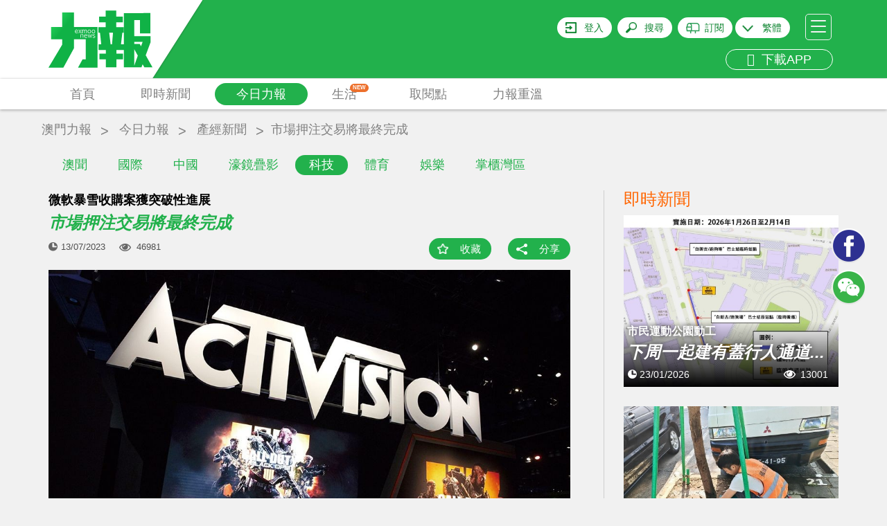

--- FILE ---
content_type: text/html; charset=UTF-8
request_url: https://www.exmoo.com/article/222756.html
body_size: 33562
content:
<!DOCTYPE html>
<html>
<head>
	<script data-ad-client="ca-pub-9878164261336017" async src="https://pagead2.googlesyndication.com/pagead/js/adsbygoogle.js"></script>
    <meta charset="utf-8"/>
    <meta http-equiv="X-UA-Compatible" content="IE=edge"/>
    <meta name="viewport"
          content="width=device-width, initial-scale=1, minimum-scale=1.0, maximum-scale=1.0, user-scalable=no"/>
    <!-- <meta name="format-detection" content="telephone=no"/>
    <meta name="apple-itunes-app" content="app-id=691075303"/> -->
    <meta name="google-play-app" content="app-id=cn.soonest.exmoo"/>
    <meta name="csrf-token" content="nKkAxOTRAXaD7QXwUiJZd2FYviq8R8sFAL3FYMEV">
    <meta name="user-login" content="0">
    <meta name="author" content="力報">
    <meta name="description"
          content="擁有多隻全球熱賣遊戲作品的暴雪，將很有可能被收歸微軟旗下。（網絡圖片） 擁有多隻全球熱賣遊戲作品的暴雪，將很有可能被收歸微軟旗下。（網絡圖片）美股近期繼續圍繞">
    <meta name="Keywords" content="微軟暴雪收購案獲突破性進展 市場押注交易將最終完成">
    <meta name="applicable-device" content="pc,mobile">
            <meta property="fb:app_id" content="1690950007660397"/>
    <meta property="og:site_name" content="力報"/>
    <meta property="og:type" content="website"/>
    <meta property="og:locale" content="zh_HK"/>
    <meta property="og:url" content="https://www.exmoo.com/article/222756.html"/>
    <meta property="og:title" content="微軟暴雪收購案獲突破性進展 市場押注交易將最終完成"/>
    <meta property="og:description" content="擁有多隻全球熱賣遊戲作品的暴雪，將很有可能被收歸微軟旗下。（網絡圖片） 擁有多隻全球熱賣遊戲作品的暴雪，將很有可能被收歸微軟旗下。（網絡圖片）美股近期繼續圍繞"/>
                                            <meta property="og:image" content="https://statics.exmoo.com/uploads/2023-07-13/jewhckxsZKxwP4B3Sepw.jpg"/>
                            <link rel="apple-touch-icon-precomposed" href="https://www.exmoo.com/img/apple-touch-icon-175x175.png"/>
    <link rel="apple-touch-icon" href="https://www.exmoo.com/img/apple-touch-icon-175x175.png"/>

    <link href='https://fonts.googleapis.com/css?family=Open+Sans' rel='stylesheet' type='text/css'>

    <link rel="stylesheet" href="https://www.exmoo.com/css/bootstrap.min.css">
    <link rel="stylesheet" href="https://www.exmoo.com/css/style.css?v5.2.17">
    <link rel="stylesheet" href="https://www.exmoo.com/css/owl.carousel.min.css?v5.2.8">
<!-- <link rel="stylesheet" href="https://www.exmoo.com/css/jquery.smartbanner.css"> -->
    <link rel="stylesheet" href="https://www.exmoo.com/css/jquery-confirm.min.css">
    <link rel="stylesheet" href="https://www.exmoo.com/css/font-awesome.min.css">
    <link rel="stylesheet" href="https://www.exmoo.com/js/fancybox/jquery.fancybox.css">
    <link rel="stylesheet" href="https://www.exmoo.com/css/hot-spe-rank.css">
    <title>微軟暴雪收購案獲突破性進展 市場押注交易將最終完成 - 澳門力報官網</title>
    <style>
        #myvideo .video-js {
            width: 640px;
            height: 360px;
        }

        #myvideo .video-js .vjs-big-play-button {
            left: 50%;
            top: 50%;
            margin-left: -1.5em;
            margin-top: -0.75em;
            /*display:none !important;*/
        }

        .fancybox-outer {
            background: #000;
        }

        .video-app {
            width: 100% !important;
            height: 240px !important;
        }
    </style>

    <!-- .WeChat Share Modal -->
    <script src="https://www.exmoo.com/js/jquery-1.11.3.min.js"></script>
    <script type="text/javascript" src="https://www.exmoo.com/js/jquery.cookie.js"></script>
    <script src="https://www.exmoo.com/js/lazyload/jquery.lazyload.min.js?v5.2.8"></script>
    <script src="https://www.exmoo.com/js/owl.carousel.min.js"></script>
    <script src="https://www.exmoo.com/js/jquery.dotdotdot.min.js"></script>
    <script src="https://www.exmoo.com/js/bootstrap.min.js"></script>
    <script src="https://www.exmoo.com/js/jquery.smartbanner.min.js"></script>
    <script src="https://www.exmoo.com/js/base64.min.js"></script>
    <script src="https://www.exmoo.com/js/jquery-confirm.min.js"></script>
    <script src="https://www.exmoo.com/js/modernizr-custom.js"></script>
    <script src="https://www.exmoo.com/js/imagesloaded.pkgd.min.js"></script>
    <script src="https://www.exmoo.com/js/fancybox/jquery.fancybox.pack.js"></script>
    <script src="https://www.exmoo.com/js/fancybox/helpers/jquery.fancybox-media.js"></script>
    <script src="https://www.exmoo.com/js/fancybox/helpers/jquery.fancybox-thumbs.js"></script>
    <script src="https://www.exmoo.com/js/jquery.customSelect.js"></script>
    <script src="https://www.exmoo.com/js/property.js"></script>
    <script src="https://www.exmoo.com/js/my-video.js"></script>
    <link rel="stylesheet" href="https://www.exmoo.com/js/videojs/vide7.1.0/css/video-js.min.css">
    <script src="https://www.exmoo.com/js/videojs/vide7.1.0/js/video.min.js"></script>
            <script src="https://www.exmoo.com/js/videojs/dist/Youtube.js"></script>
        <script>
        function checkIpCN() {
                            return false;
                    }
    </script>

    <script type="text/javascript">
        window.FrontLang = {
            "content_313": "密碼長度不能少於6位",
            "content_314": "登錄密碼與確認密碼不一致",
            "請跟進以下問題": "請跟進以下問題",
            "請輸入有效的電郵": "請輸入有效的電郵",
            "content_317": "請輸入有效的電郵及密碼",
            "login_phone_error": "請輸入有效的手機號碼及密碼",
            "請輸入用戶名稱": "請輸入用戶名稱",
            "請輸入舊密碼": "請輸入舊密碼",
            "新舊密碼不能相同": "新舊密碼不能相同",
            "content_315": "新密碼長度不能少於6位",
            "content_316": "新密碼與確認密碼不一致",
            "力報": "力報",
            "免費": "免費",
            "安裝": "安裝",
            "上傳頭像成功": "上傳頭像成功",
            "請先登入": "請先登入",
            "content_122": "收藏功能須登入後才能使用",
            "content_321": "分享功能須登入後才能使用",
            "立即登入": "立即登入",
            "取消": "取消",
            "已收藏": "已收藏",
            "收藏成功": "收藏成功",
            "收藏": "收藏",
            "取消收藏成功": "取消收藏成功",
            "刪除成功": "刪除成功",
            "隱藏編輯選項": "隱藏編輯選項",
            "顯示編輯選項": "顯示編輯選項",
            "顯示編輯選項": "顯示編輯選項",
            "content_319": "該地區無法播放該視頻",
            "content_46": "請填寫您正確的電話號碼",
            "請填寫姓名": "請填寫姓名",
            "姓名字符限制": "姓名 請不要超過 64個字符",
            "請填寫收報人": "請填寫收報人",
            "收報人字符限制": "收報人 請不要超過 64個字符",
            "請填寫公司名稱": "請填寫公司名稱",
            "公司名稱字符限制": "公司名稱 請不要超過 64個字符",
            "請填寫送報地址": "請填寫送報地址",
            "送報地址字符限制": "送報地址 請不要超過 200個字符",
            "電郵字符限制": "電郵 請不要超過 30個字符",
            "請檢查訂閱份數": "請檢查訂閱份數",
            "請選擇報檔地址": "請選擇報檔地址",
            "每張圖片不能超過5M": "每張圖片不能超過5MB",
            "只能上傳圖片": "只能上傳後綴名為(JPG/JPEG/PNG)的圖片",
            "最多只能選擇10張圖片": "最多只能選擇10張圖片",
            "圖片不能超過5M": "圖片大小不能超過5M",
            "請上傳付款證明": "請選擇付款證明的圖片",
            "upload_success_content": "圖片上傳成功，我們將會盡快跟進您的訂單！",
            "圖片上傳失敗": "相片上傳失敗",
            "是否取消訂單": "是否取消訂單",
            "取消訂單失敗": "取消訂單失敗",
            "上傳失敗": "上傳失敗",
            "有圖片還在上傳當中": "有圖片還在上傳當中",
            "有圖片還在上傳中不能提交請稍後": "有圖片還在上傳中不能提交請稍後",
            "正在上傳中": "正在上传中,不能刪除圖片",
            "正在提交中": "正在提交中，請勿重複提交",
            "提交失敗": "提交失敗，請聯繫管理員",
            "是否修改訂閱資料": "本次修改只適用於之後新增訂單，如要更改當前派送地址，請電話聯繫客服"

        }
    </script>

    <script>
        function gotoLogin() {
            window.location = 'https://www.exmoo.com/login?redirect_url=https%3A%2F%2Fwww.exmoo.com%2Farticle%2F222756.html';
        }

        function isIos() {
            if (/(iPhone|iPad|iPod|iOS)/i.test(navigator.userAgent))
                return true;
            else
                return false;
        }

        function IsPC() {
            var userAgentInfo = navigator.userAgent;
            var Agents = ["Android", "iPhone",
                "SymbianOS", "Windows Phone",
                "iPad", "iPod"];
            var flag = true;
            for (var v = 0; v < Agents.length; v++) {
                if (userAgentInfo.indexOf(Agents[v]) > 0) {
                    flag = false;
                    break;
                }
            }
            return flag;
        }

        // 统计模块用
        var thePlayer = null;
        var thePlayerGlobal = null;
        var set_read_time_to_zero_by_article_id = 0;
        var statistic_video_page_class_id = 0;  // 后端改造注释标记：// 统计弹窗嵌入id用
        var statistic_video_category_id = 0;
        var statistic_video_article_id = 0;

        $(document).ready(function () {

            // pride videojs
            var isIphone = (!IsPC() && isIos()) ? true : false;
            $('.fancybox').on('click', function (e) {
                e.preventDefault();

                var scrollTop = $('body').scrollTop();

                // 获取视频地址
                var video_url = $(e.currentTarget).attr('href');

                // var video_oldurl='http://10.10.78.219:9093/files//oa/2018-09-17/e86029fe169d424a94abf0296a2f76e8.mp4';


                // var video_url = video_oldurl.replace('/embed/', '/v/');

                // 判断是否youtube视频
                var isYoutu = video_url.indexOf('youtube') >= 0 ? true : false;

                // 这里是判断有没有翻墙  没翻墙且是youtube的视频就提示无法播放
                
                    statistic_video_page_class_id = $(e.currentTarget).attr('statistic_video_page_class_id');
                statistic_video_category_id = $(e.currentTarget).attr('statistic_video_category_id');
                statistic_video_article_id = $(e.currentTarget).attr('statistic_video_article_id');

                //console.log('测试弹窗视频ID：' + statistic_video_page_class_id);


                var videoClass = '';
                var videoW = '640';
                var videoH = '360';

                // 设置pc和手机版面 视频的宽高
                if (!IsPC()) {
                    videoClass = ' video-app';
                    videoW = '100%';
                    videoH = '240';
                }

                var videoDiv = '<div id="myvideo"><video id="myvideoEl" class="video-js vjs-default-skin' + videoClass + '" controls autoplay width="640" height="' + videoH + '"></video></div>';

                // videoDiv = isIphone&&isYoutu ? '<div id="youtube_player"></div>' : videoDiv;

                // <iframe width="100%" height="240" src="' + video_oldurl + '" frameborder="0" allow="autoplay; encrypted-media" allowfullscreen></iframe>


                $.fancybox.open({
                    autoSize: false,
                    width: videoW,
                    height: videoH,
                    padding: 0,
                    href: video_url,
                    type: 'swf',
                    scrolling: 'no',
                    content: videoDiv,
                    fitToView: false,
                    primary: 'flash',
                    beforeLoad: function () {
                        $('body').scrollTop(scrollTop);
                    },
                    beforeShow: function () {
                        $('body').scrollTop(scrollTop);
                    },
                    afterClose: function () {
                        $('body').scrollTop(scrollTop);
                        thePlayerGlobal = null;
                        try {
                            setTimeout(function () {
                                videojs('myvideoEl').dispose();
                            });
                        } catch (e) {
                        }
                        $('.fancybox-overlay').remove();
                    },
                    afterShow: function () { //弹出弹窗后
                        var type = isYoutu ? 'video/youtube' : 'video/mp4';
                        // 实例化播放器
                        thePlayerGlobal = videojs('myvideoEl', {
                            "sources": [{
                                "type": type,
                                "src": video_url
                            }]
                        });

                        // 一些事件
                        thePlayerGlobal.on("ready", function () {
                            console.log("准备播放");
                            thePlayerGlobal.play();
                        });
                        thePlayerGlobal.on("error", function () {
                            console.log("出错了");
                            // alert('無效的視頻地址');
                        });
                        // thePlayerGlobal.on("ended", function() {
                        //     console.log("播放结束");
                        // });
                        // thePlayerGlobal.on("pause", function() {
                        //     console.log("暂停播放", '视频当前时长:' + this.currentTime())
                        // });
                        // thePlayerGlobal.on("play", function() {
                        //     console.log("开始播放", '视频总时长:' + this.duration())
                        // });
                    },
                    keys: {
                        close: null
                    }
                });


            });
        });
    </script>
    <script type="text/javascript" src="https://www.exmoo.com/js/app.js?v21.07.22.1"></script>
<!-- old
<script type="text/javascript" src="https://www.exmoo.com/js/jwplayer-7.4.4/jwplayer.js"></script>
<script>
jwplayer.key = "xFMfpjeABTLC4uIuPojjdjxy2LITf83xAxrsyg==";
</script>
-->
    <script type="text/javascript" src="https://www.exmoo.com/js/jwplayer-7.12.8/jwplayer.js"></script>
    <script>jwplayer.key = "ZR0ZKSVOu73I9MfTqBMDf8EXeJ2RzafKdkjb4mJoQ3Q=";</script>

    <script src="https://www.exmoo.com/js/wx.js"></script>


    <!-- ------------------------------------------------ 统计模块使用  ------------------------------------------------->


    <script src="https://www.exmoo.com/statistic/functions.js"></script>


    <!-- ------------------------------------------------ 统计模块使用  ------------------------------------------------->


    <!-- HTML5 Shim and Respond.js IE8 support of HTML5 elements and media queries -->
    <!--[if lt IE 9]>
    <script src="https://oss.maxcdn.com/libs/html5shiv/3.7.0/html5shiv.js"></script>
    <script src="https://oss.maxcdn.com/libs/respond.js/1.4.2/respond.min.js"></script>
    <![endif]-->
</head>
<body class="">
<header id="header">
    <div id="header-container" class="container">
        <div id="header-logo-container">
            <a href="https://www.exmoo.com">
                <svg viewBox="0 0 150 113">
                    <use xlink:href="#svglogo">
                        <svg id="svglogo" width="100%" height="100%">
                            <path fill="url(#gradient)" d="M140.287,79.863l6.898-18.58v-9.07h-23.357V28.951h8.291v11.168h-0.016v8.041h14.83V18.854l-38.156,0.088
				        v45.154h-4.184l1.932-16.85h2.008v-8.068H97.867v-6.986h9.275v-8.115h-9.275v-8.738H82.543v8.738h-9.496v8.115h9.496v6.986H71.96
				        v8.068h2.335l1.848,16.85h-3.962v8.182h10.548v5.33h-9.354v8.061h9.354v11.555h15.332V85.668h9.396v-8.061h-9.396v-5.33h10.717
				        v24.945h25.387l1.662-4.344l2.453,4.344H150L140.287,79.863z M91.631,64.096h-2.012l-2.049-16.85h5.525L91.631,64.096z
				        M123.828,94.811V71.223l5.035,9.16L123.828,94.811z M133.449,66.908l-1.791-3.525h-7.83v-2.992h12.062L133.449,66.908z
				        M52.76,50.4c-0.247,0.334-0.377,0.662-0.399,1.064h2.719c-0.038-0.402-0.11-0.789-0.335-1.064
				        c-0.205-0.311-0.502-0.49-0.966-0.49C53.326,49.91,52.979,50.09,52.76,50.4z
				        M58.179,47.348c0.205,0.141,0.471,0.197,0.753,0.197c0.273,0,0.479-0.057,0.673-0.197
				        c0.21-0.141,0.418-0.371,0.612-0.666c0.198-0.338,0.305-0.779,0.305-1.363c0-0.504-0.16-0.926-0.435-1.33
				        c-0.272-0.377-0.653-0.578-1.189-0.578c-0.514,0-0.925,0.162-1.221,0.551c-0.244,0.381-0.365,0.885-0.365,1.494
				        c0,0.535,0.068,0.947,0.251,1.26C57.794,47.004,57.973,47.207,58.179,47.348z
				        M64.187,47.348c0.198,0.141,0.449,0.197,0.723,0.197c0.259,0,0.487-0.057,0.685-0.197
				        c0.205-0.141,0.419-0.371,0.601-0.666c0.19-0.338,0.29-0.779,0.29-1.363c0-0.504-0.134-0.926-0.411-1.33
				        c-0.259-0.377-0.654-0.578-1.188-0.578c-0.501,0-0.942,0.162-1.216,0.551c-0.251,0.381-0.411,0.885-0.411,1.494
				        c0,0.535,0.088,0.947,0.293,1.26C63.753,47.004,63.967,47.207,64.187,47.348z
				        M41.382,43.811c-0.187-0.303-0.537-0.424-0.992-0.424c-0.419,0-0.784,0.152-1.039,0.445
				        c-0.197,0.32-0.338,0.668-0.361,1.053h2.716C41.705,44.455,41.583,44.111,41.382,43.811z
				        M36.807,17.887H19.652v21.143H3.686V56.65h15.967v8.061L0,97.662h21.471l15.336-28.111v-12.9h16.915v28.979
				        h-4.511l-6.586,12.033h28.019V39.029H36.807V17.887z M66.883,54.299c-0.398,0.27-0.848,0.41-1.396,0.41
				        c-0.411,0-0.787-0.088-1.106-0.15c-0.354-0.129-0.646-0.35-0.958-0.633l0.521-0.572c0.205,0.242,0.438,0.445,0.662,0.572
				        c0.213,0.111,0.544,0.195,0.882,0.195c0.323,0,0.616-0.084,0.837-0.242c0.259-0.146,0.342-0.322,0.342-0.584
				        c0-0.217-0.046-0.354-0.152-0.473c-0.129-0.148-0.361-0.273-0.703-0.393c-0.113-0.059-0.373-0.141-0.775-0.26
				        c-0.354-0.117-0.704-0.264-1.027-0.492c-0.296-0.215-0.46-0.553-0.46-1.004c0-0.395,0.187-0.713,0.502-0.965
				        c0.357-0.221,0.787-0.352,1.347-0.352c0.179,0,0.361,0,0.521,0.008c0.156,0.021,0.346,0.072,0.468,0.123
				        c0.152,0.059,0.281,0.088,0.414,0.188c0.126,0.064,0.259,0.174,0.381,0.285l-0.438,0.529c-0.205-0.211-0.43-0.33-0.639-0.4
				        c-0.239-0.09-0.406-0.172-0.707-0.172c-0.32,0-0.594,0.082-0.814,0.172c-0.201,0.131-0.326,0.332-0.326,0.584
				        s0.125,0.389,0.304,0.512c0.205,0.141,0.448,0.252,0.699,0.301c0.16,0.062,0.297,0.09,0.457,0.18
				        c0.137,0.033,0.266,0.084,0.403,0.141c0.464,0.121,0.783,0.322,0.996,0.521c0.179,0.242,0.285,0.545,0.285,0.887
				        C67.4,53.686,67.248,54.037,66.883,54.299z M63.118,43.508c0.452-0.482,1.03-0.734,1.791-0.734c0.788,0,1.351,0.252,1.734,0.789
				        c0.434,0.49,0.65,1.152,0.65,1.938c0,0.68-0.236,1.346-0.674,1.869c-0.426,0.521-0.969,0.791-1.691,0.791
				        c-0.811,0-1.423-0.27-1.845-0.791c-0.418-0.502-0.601-1.189-0.601-1.967C62.483,44.639,62.708,44.01,63.118,43.508z M62.962,49.438
				        l-1.543,5.184h-0.552l-1.072-4.1l-1.061,4.1h-0.552l-1.57-5.184h0.82l1.012,4.02l1.08-4.02h0.502l1.08,3.996l1.027-3.996H62.962z
				        M57.159,43.508c0.426-0.482,1.02-0.734,1.772-0.734s1.346,0.252,1.776,0.789c0.384,0.49,0.604,1.152,0.604,1.938
				        c0,0.68-0.221,1.346-0.654,1.869c-0.434,0.521-0.997,0.791-1.727,0.791c-0.829,0-1.434-0.27-1.821-0.791
				        c-0.43-0.502-0.616-1.189-0.616-1.967C56.494,44.639,56.699,44.01,57.159,43.508z M55.84,51.268
				        c0.019,0.221,0.019,0.438,0.019,0.711H52.36c0,0.57,0.152,1.064,0.399,1.479c0.27,0.4,0.643,0.59,1.076,0.59
				        c0.342,0,0.631-0.027,0.867-0.189c0.243-0.123,0.472-0.33,0.711-0.6l0.544,0.428c-0.243,0.324-0.503,0.557-0.856,0.723
				        c-0.338,0.191-0.748,0.299-1.266,0.299c-0.662,0-1.225-0.248-1.662-0.725c-0.388-0.477-0.62-1.16-0.62-2.057
				        c0-0.74,0.206-1.35,0.563-1.836c0.396-0.516,0.939-0.734,1.661-0.734c0.628,0,1.126,0.143,1.441,0.496
				        C55.601,50.16,55.798,50.676,55.84,51.268z M49.029,42.863c0,0.102,0.041,0.287,0.064,0.496c0.239-0.15,0.46-0.301,0.749-0.424
				        c0.273-0.072,0.578-0.162,0.92-0.162c0.222,0,0.43,0.051,0.616,0.137c0.194,0.076,0.403,0.24,0.57,0.449
				        c0.594-0.395,1.225-0.586,1.788-0.586c0.255,0,0.44,0.051,0.635,0.137c0.167,0.055,0.331,0.199,0.453,0.314
				        c0.121,0.162,0.216,0.336,0.254,0.516c0.076,0.172,0.1,0.391,0.1,0.604v3.705h-0.75v-3.615c0-0.191-0.022-0.322-0.099-0.463
				        c-0.053-0.139-0.092-0.248-0.179-0.324c-0.088-0.086-0.159-0.135-0.285-0.199c-0.129,0-0.251-0.018-0.381-0.018
				        c-0.456,0-0.896,0.082-1.368,0.311c0.057,0.191,0.076,0.412,0.076,0.65v3.658h-0.73v-3.615c0-0.361-0.106-0.602-0.251-0.787
				        c-0.19-0.178-0.389-0.217-0.639-0.217c-0.179,0-0.457,0.018-0.716,0.107c-0.25,0.109-0.524,0.203-0.715,0.336v4.176h-0.779v-4.58
				        c-0.022-0.244-0.022-0.443-0.042-0.605H49.029z M48.634,49.357c0.536,0,0.92,0.129,1.243,0.4c0.293,0.303,0.399,0.684,0.399,1.246
				        v3.617h-0.761v-3.496c0-0.363-0.061-0.635-0.228-0.846c-0.118-0.189-0.393-0.318-0.73-0.318c-0.281,0-0.556,0.062-0.848,0.129
				        c-0.256,0.068-0.544,0.189-0.761,0.352v4.18h-0.765V50.09c0-0.201-0.022-0.414-0.054-0.654h0.7
				        c0.038,0.135,0.064,0.301,0.064,0.475c0.24-0.174,0.498-0.291,0.795-0.412C48.002,49.387,48.318,49.357,48.634,49.357z
				        M43.355,42.863h0.866l1.138,2.023l1.243-2.023h0.852l-1.703,2.514l1.757,2.67h-0.866l-1.282-2.178l-1.342,2.178h-0.822
				        l1.826-2.645L43.355,42.863z M38.738,43.488c0.357-0.463,0.955-0.715,1.651-0.715c0.623,0,1.103,0.16,1.468,0.492
				        c0.364,0.381,0.555,0.807,0.57,1.398c0.022,0.262,0.022,0.502,0.022,0.754h-3.461c0,0.553,0.106,1.023,0.361,1.447
				        c0.301,0.441,0.64,0.652,1.096,0.652c0.331,0,0.639-0.07,0.859-0.211c0.277-0.129,0.506-0.354,0.712-0.623l0.547,0.453
				        c-0.235,0.293-0.51,0.549-0.84,0.734c-0.297,0.158-0.766,0.289-1.278,0.289c-0.681,0-1.232-0.252-1.639-0.73
				        c-0.384-0.506-0.616-1.189-0.616-2.031C38.191,44.639,38.396,43.969,38.738,43.488z"></path>
                        </svg>
                    </use>
                    <linearGradient id="gradient" x1="0" y1="0" x2="140%" y2="60%">
                        <stop stop-color="#10b246" offset="0.728826">
                            <animate attributeName="offset" values="-0.5; 1.2" dur="8s"
                                     repeatCount="indefinite"></animate>
                        </stop>
                        <stop stop-color="#24d35a" offset="0.828825">
                            <animate attributeName="offset" values="-0.4; 1.3" dur="8s"
                                     repeatCount="indefinite"></animate>
                        </stop>
                        <stop stop-color="#10b246" offset="0.928826">
                            <animate attributeName="offset" values="-0.3; 1.4" dur="8s"
                                     repeatCount="indefinite"></animate>
                        </stop>
                    </linearGradient>
                </svg>
            </a>
        </div>
                        <div id="header-hamburger">
            <a id="header-hamburger-link" href="#">
                <span class="header-hamburger-bar">&nbsp;</span>
                <span class="header-hamburger-bar">&nbsp;</span>
                <span class="header-hamburger-bar">&nbsp;</span>
            </a>
        </div>
        <div id="header-misc">
                            <div id="header-login-btn"><a rel="nofollow" id="header-login-link"
                                              href="https://www.exmoo.com/login">登入</a>
                </div>
                        <div id="header-search-btn"><a rel="nofollow" id="header-search-link" href="#">搜尋</a>
            </div>
                                                <div id="header-subscibe-btn"><a rel="nofollow" id="header-subscibe-link"
                                                     href="https://www.exmoo.com/subscribe/subscribe_index">訂閱</a>
                    </div>
                                        <div id="header-lang-btn">
                <span></span>
                <a rel="nofollow" id="header-lang-link">
                                            繁體
                                    </a>
                <div class="div-lang-view">
                    <a id="lang-link-tw">繁體</a>
                    <a id="lang-link-cn">简体</a>
                </div>
            </div>
			<br>
                         <div id="header-app" class="visible-md visible-lg">
                <a rel="nofollow" href="/officialDownload" id="header-app-link2" title="下載APP">
                    <i class="fa fa-arrow-circle-down" aria-hidden="true"></i>
                    &nbsp;下載APP
                </a>
            </div>
        </div>
        <div class="clear"></div>
    </div>
    </div>
    </div>
    <div class="clear"></div>
    </div>
    <div id="header-menu-outer">
        <div class="container">
            <div class="row">
                <div class="col-xs-12" style="position: static;">
                    <ul id="header-menu">
                        <li class="header-menu-item">
                            <a href="https://www.exmoo.com"
                               class=" header-menu-item-link">首頁</a>
                        </li>
                                                                                                                                                <li class="header-menu-item">
                            <a href="https://www.exmoo.com/hot"
                               class="header-menu-item-link ">即時新聞</a>
                        </li>
                                                                            <li class="header-menu-item" id="header-menu-column-item">
                                <a href="https://www.exmoo.com/macau"
                                   id="header-menu-column-item-root"
                                   class="header-menu-item-link header-menu-item-link-active
">今日力報</a>
                                <div id="header-menu-column-sub">
                                    <div class="container">
                                        <div class="row">
                                            <div class="col-xs-12">
                                                <ul class="header-sub-menu">
                                                                                                            <li >
                                                            <a href="https://www.exmoo.com/macau">澳聞</a>
                                                        </li>
                                                                                                            <li >
                                                            <a href="https://www.exmoo.com/world">國際</a>
                                                        </li>
                                                                                                            <li >
                                                            <a href="https://www.exmoo.com/china">中國</a>
                                                        </li>
                                                                                                            <li >
                                                            <a href="https://www.exmoo.com/cpc100">濠鏡疊影</a>
                                                        </li>
                                                                                                            <li         class="active"
        >
                                                            <a href="https://www.exmoo.com/business">科技</a>
                                                        </li>
                                                                                                            <li >
                                                            <a href="https://www.exmoo.com/sports">體育</a>
                                                        </li>
                                                                                                            <li >
                                                            <a href="https://www.exmoo.com/leisure">娛樂</a>
                                                        </li>
                                                                                                            <li >
                                                            <a href="https://www.exmoo.com/investment">掌櫃灣區</a>
                                                        </li>
                                                    
                                                </ul>
                                            </div>
                                        </div>
                                    </div>
                                </div>
                            </li>
                        
                        
                                                    <li class="header-menu-item" id="header-menu-supplement-item">
                                <a href="https://www.exmoo.com/supplement"
                                   id="header-menu-supplement-item-root"
                                   class="header-menu-item-link header-menu-new ">生活
                                    <span class="menu-icon-new">NEW</span></a>

                            </li>
                        
                        <li class="header-menu-item">
                            <a href="https://www.exmoo.com/get/exmoo"
                               class="header-menu-item-link ">取閱點</a>
                        </li>
                                                    <li class="header-menu-item">
                                <a href="https://www.exmoo.com/read/list"
                                   class="header-menu-item-link ">力報重溫</a>
                            </li>
                                            <!-- <li class="header-menu-item">
                            <a href="https://www.exmoo.com/zt" class="header-menu-item-link ">熱門專題</a>
                        </li> -->
                        
                        <!-- <li class="header-menu-item">
                            <a href="https://www.exmoo.com/officialDownload"
                               class="header-menu-item-link kingIcon "><img
                                        src="https://www.exmoo.com/img/kingicon.png"></a>
                        </li> -->

                    </ul>
                    
                    <div class="clear"></div>
                </div>
            </div>
        </div>
    </div>
</header>
<div id="inner-container">
    <!-- 主要內容 -->    
    <style>
.owl-nav{
    display: block !important;
}
.adsModel .owl-nav{
    display: none !important;
}
.article_crumbs_nav ul li a{
    margin-top: 17px;
    color: #808080;
    display: block;
    font-size: 18px;
    height: 30px;
    padding: 0px 5px;
}
.article-main-title {
    display: block;
}
.article-content .h4,
.article-content .h5,
.article-content .h6,
.article-content h4,
.article-content h5,
.article-content h6 {
    margin-top: 0;
    margin-bottom: 0;
    padding: 10px 0;
    background: #f1f1f1;
}
</style>

    <div class="container article_crumbs_nav">
        <ul class="col-xs-12">
            <li><a href="https://www.exmoo.com">澳門力報</a></li>
                            <li><a href="https://www.exmoo.com/macau">今日力報</a></li>
                                <li>
                    <a href="https://www.exmoo.com/business">產經新聞</a>
                </li>
                        <li><h1 title="市場押注交易將最終完成">市場押注交易將最終完成</h1></li>
        </ul>
    </div>
        <div class="container articleContent" id="article-container" data-type="article" data-column="business">
        <div class="row gutter-20">
            <div class="col-sm-8">
                <div class="bgf">
                                            <h2 class="article-sub-title">微軟暴雪收購案獲突破性進展</h2>
                                        <span class="article-main-title">市場押注交易將最終完成</span>
                    <div class="article-action">
                        <div class="article-pub-date">13/07/2023</div>
                        <div class="article-viewed">46981</div>
                        <div class="article-bottom-action" style="margin-bottom: 10px">
                            <div class="article-bookmark">
                                                                    <a href="#" class="article-bookmark-link bm-link bm-add" data-id="222756"
                                    data-type="article">收藏</a>
                                                            </div>
                            <div class="article-share">
                                <a href="#social-share" class="article-share-link" data-trigger="click" data-html="true"
                                data-container="body" data-toggle="popover" data-placement="bottom" title=""
                                data-content='<div class="visible-xs" style="width: 120px"></div><ul class="share-items"><li class="btn-facebook hidden-xs"><iframe src="https://www.facebook.com/plugins/share_button.php?href=https%3A%2F%2Fwww.exmoo.com%2Farticle%2F222756.html%3Ftype%3Dfacebook&layout=button&mobile_iframe=true&appId=&width=58&height=20" width="58" height="20" style="border:none;overflow:hidden" scrolling="no" frameborder="0" allowTransparency="true"></iframe></li><!-- <li class="visible-xs"><a href="http://m.facebook.com/sharer.php?u=https%3A%2F%2Fwww.exmoo.com%2Farticle%2F222756.html%3Ftype%3Dfacebook" target="_blank"><img src="https://www.exmoo.com/img/btn-facebook-share.jpg" height="20"></a></li> --><li class="btn-wechat"><a href="https://www.exmoo.com/article/222756.html?type=wechat" class="share-wechat-link"><i class="fa fa-weixin"></i> 微信</a></li></ul>'
                                data-original-title="分享這則新聞">分享</a>
                            </div>
                        </div>
                        <div class="clear"></div>
                    </div>
                </div>
                <div class="row">
                    <div class="col-xs-12">
                                                    <div id="article-img-set" class="owl-carousel">
                                                                                                            <div class="item article-img-set-img">
                                            <img src="https://statics.exmoo.com/uploads/2023-07-13/jewhckxsZKxwP4B3Sepw.jpg" alt="市場押注交易將最終完成"
                                                 title="市場押注交易將最終完成">
                                        </div>
                                                                                                                                                <div class="item article-img-set-img">
                                            <img src="https://statics.exmoo.com/uploads/2023-07-13/pYKEMzUOJmqXzvs2NlcY.jpg" alt="市場押注交易將最終完成"
                                                 title="市場押注交易將最終完成">
                                        </div>
                                                                                                </div>
                            <div class="clear"></div>
                                            </div>
                </div>
                <div class="row">
                    <div class="col-xs-12">
                                                    <div id="article-thumb" class="owl-carousel hidden-xs">
                                                                                                            <div class="item article-thumb-img">
                                            <img src="https://statics.exmoo.com/uploads/2023-07-13/jewhckxsZKxwP4B3Sepw.jpg" alt="市場押注交易將最終完成"
                                                 title="市場押注交易將最終完成">
                                        </div>
                                                                                                                                                <div class="item article-thumb-img">
                                            <img src="https://statics.exmoo.com/uploads/2023-07-13/pYKEMzUOJmqXzvs2NlcY.jpg" alt="市場押注交易將最終完成"
                                                 title="市場押注交易將最終完成">
                                        </div>
                                                                                                </div>
                                            </div>
                </div>
                <div class="row">
                    <div class="col-xs-12">
                        <div class="article-content">
                            <p class="article-content-h"><strong><span style="font-size: 16px;"><img src="https://statics.exmoo.com/uploads/2023-07-13/jewhckxsZKxwP4B3Sepw.jpg"></span></strong></p><p class="article-content-h"><strong><span style="font-size: 16px;">擁有多隻全球熱賣遊戲作品的暴雪，將很有可能被收歸微軟旗下。（網絡圖片）</span></strong></p><p class="article-content-h"><strong><span style="font-size: 16px;"><img src="https://statics.exmoo.com/uploads/2023-07-13/pYKEMzUOJmqXzvs2NlcY.jpg"></span></strong></p><p class="article-content-h"><strong><span style="font-size: 16px;">擁有多隻全球熱賣遊戲作品的暴雪，將很有可能被收歸微軟旗下。（網絡圖片）</span></strong></p><p class="article-content-p"><span style="font-size: 14px;">美股近期繼續圍繞宏觀消息打轉，華爾街將焦點放在聯儲局加息預期，標普500指數7月以來未有太大波動，基本維持在4,400點水平。另一方面，龍頭科技股消息依然活躍，最新包括微軟（MSFT.US）對動視暴雪（ATVI.US）的收購案，該交易獲得突破性進展，美國法院宣布對交易放行，亦意味著最大的潛在障礙經已排除，市場投資者亦押注交易將最終完成。暴雪股價抽升11%至91美元，距離收購作價僅剩些微差距。</span></p><p class="article-content-p"><span style="font-size: 14px;">微軟對暴雪的收購案已獲得美國法院同意，作為美國反壟斷的核心部門，聯邦貿易委員會（FTC）早前對該交易發出臨時禁制令申請，但在主審的三藩市法院判決下，該禁令已被駁回，意味著相關收購程序可以繼續進行。</span></p><p class="article-content-p"><span style="font-size: 14px;">另外，此前否決交易的英國競爭市場管理局（CMA），亦在得悉美國方面的判決後表示，已準備好重新與微軟談判，將考慮其上訴時所提出的建議。</span></p><p class="article-content-p"><span style="font-size: 14px;">現時隨了美國及英國以外，暴雪收購案已獲得歐盟、日本及中國等主要遊戲市場的批准。除非美國監管當局進一步提出上訴，否則的話，即使英國方面最終未有改變決定，微軟仍很大機會選擇放棄佔比僅5%的英國市場，以完成交易。</span></p><p class="article-content-p"><span style="font-size: 14px;"><strong><span style="font-size: 16px;">收購完成後 微軟將成第三大遊戲公司</span></strong></span></p><p class="article-content-p"><span style="font-size: 14px;">微軟對暴雪的收購之所以會引來爭議，主要由於暴雪旗下擁有包括《Call Of Duty》等全球熱賣遊戲，令監管當局、競爭對手及遊戲玩家，擔心暴雪被微軟收歸旗下後，將對相關遊戲獨佔，僅在自家的XBOX主機及遊戲串流平台登錄。</span></p><p class="article-content-p"><span style="font-size: 14px;">而為了解決各方憂慮，微軟已先後與索尼（SONY.US）及任天堂等主要對手簽訂協議，承諾在未來十年維持暴雪遊戲在各個平台發布。微軟方面解釋，將遊戲獨佔從而推動自家主機銷量，並非收購的目的；並指暴雪在集團的資源支持下，將更有條件持續開發優質作品。</span></p><p class="article-content-p"><span style="font-size: 14px;">若微軟成功完成是次收購，在全球遊戲市場的份額將升至第三位，僅次於騰訊（0700）及索尼之後。</span></p><p class="article-content-p"><span style="font-size: 14px;"><strong><span style="font-size: 16px;">協議期滿 暴雪有條件提高價碼</span></strong></span></p><p class="article-content-p"><span style="font-size: 14px;">回顧整筆交易，暴雪作為遊戲開發龍頭，此前因陷入內部管理問題，股價由100美元高位急跌至2021年底的57美元水平，總市值僅450億美元。惟正值困境亦提供了機會，微軟於2022年初提出了令市場意外的收購計劃，宣布以每股現金95美元，總代價750億美元（扣除暴雪持有現金後淨價675億美元）收購暴雪。</span></p><p class="article-content-p"><span style="font-size: 14px;">隨著交易事件發展，暴雪股價亦隨之出現波動，而目前其股價已升至收購公布以來的高位，價差距離收購作價不足5%，亦反映投資者普遍預期交易最終將會完成。值得一提的是，微軟與暴雪所簽訂的交易排他期將於7月18日到期，而為了完成交易，雙方將需要簽訂延期協議，惟這亦讓基本面已大幅好轉的暴雪，有要求提高價碼的機會。</span></p>
                                                    </div>

                                                    <div class="exmoo-message">
            <div class="like-number"></div>
            <div class="report-dialog">
        <div class="report-title">檢舉</div>
        <div class="report-item">
            <span>檢舉類型：</span>
            <select class="report-select">
                <option value="0">-- 請選擇 --</option>
            </select>
        </div>
        <div class="report-item">
            <span>具體描述：</span>
            <textarea class="report-input" rows="1" placeholder="" autoHeight></textarea>
        </div>
        <div class="report-btn">
            <div class="report-ok">提交</div>
            <div class="report-cancel">取消</div>
        </div>
    </div>
    <div class="login-dialog">
        <div class="login-dialog-title">力報會員可享用評論功能</div>
        <div>
            <a href="https://www.exmoo.com/register?redirect_url=https%3A%2F%2Fwww.exmoo.com%2Farticle%2F222756.html">註冊</a>
            <a href="https://www.exmoo.com/login?redirect_url=https%3A%2F%2Fwww.exmoo.com%2Farticle%2F222756.html">登錄</a>
            <span class="close-login" href="javascript:;">×</span>
        </div>
    </div>
    <div class="message-content">
        <div class="message-title">評論</div>
        <div class="user-message">
            <div class="user-tx">
                <img src="/img/profile.png" alt="">
            </div>
            <div class="user-right-box">
                <div class="user-input-box">
                    <textarea class="user-input" rows="1" placeholder="發表評論..." autoHeight></textarea>
                    <div class="user-submit user-submit-val">發佈</div>
                </div>
                <div class="fbMark">
                    <div class="fbMark_main">
                        <p style="font-size:16px;font-weight:700;text-align:center;">力報會員可享用評論功能</p>
                        <p style="text-align:center;color:#22b14c; margin: 0">
                            <a href="https://www.exmoo.com/register?redirect_url=https%3A%2F%2Fwww.exmoo.com%2Farticle%2F222756.html">註冊</a> /
                            <a href="https://www.exmoo.com/login?redirect_url=https%3A%2F%2Fwww.exmoo.com%2Farticle%2F222756.html">登錄</a>
                        </p>
                    </div>
                </div>
            </div>
        </div>
    </div>
    <div class="user-message-list">
        <!-- js -->
    </div>
    <div class="more-message">
        <div class="more-btn">查看更多評論</div>
    </div>
    <div class="pbottom"></div>
    </div>

<style type="text/css">
.exmoo-message {position: relative; background: #f1f1f1;}
.message-content {position: relative;padding: 30px 0; border-bottom: 1px solid #ddd;}
.message-title {font-size: 20px;font-weight: 600;color: #222;margin-bottom: 15px;}
.user-message {overflow: hidden;}
.user-tx {float: left;width: 64px;height: 64px;overflow: hidden;border-radius: 100%;margin: 0 24px 0 12px; border: 1px solid #ddd;}
.user-tx img {width: inherit;height: inherit;}
.user-right-box {float: left; position: relative; width: calc(100% - 64px - 48px);}
.user-right-box .user-name{font-size: 18px; color: #333; margin-bottom: 4px;}
.user-right-box .user-text {font-size: 14px; color: #333; line-height: 1.6; margin-bottom: 5px; word-break: break-all;}
.user-right-box .message-other {font-size: 12px; color: #999;}
.user-right-box .message-other>div {display: inline-block; margin-right: 10px;}
.message-other .user-like-count {cursor: pointer;}
.message-other .user-like-count:hover {color: #22b14c;}
.user-like-count .user-like-icon {float: left; margin-right: 3px;}
.user-like-count .user-like-icon img{vertical-align: top; width: 14px; width: 14px;}
.user-like-count .green {color: #22b14c;}
.m-reply, .m-report{cursor: pointer;}
.m-reply:hover, .m-report:hover{color: #22b14c;}
.reply-number {float: left; margin: 20px 0 0; font-size: 14px; color: #000; cursor: pointer;}
.reply-list {overflow: hidden; clear: both;}
.reply-list .reply-item {overflow: hidden; padding-top: 20px;}
.reply-list .user-tx {margin-left: 0; width: 52px; height: 52px;}
.reply-list .user-right-box {width: calc(100% - 52px - 36px);}
.reply-list .user-right-box .user-name {font-size: 16px;}
.reply-this {color: #999;}
.reply-this font {color: #333;}
.reply-item:last-child .user-right-box {border-bottom: none; padding-bottom: 0;}
.user-message-list .user-input-box{margin-top: 15px;}
.report-dialog,
.login-dialog {position: fixed; left: 50%; top: 50%; z-index: 1000; background: #fff; border-radius: 8px; box-shadow: 0 0 10px rgba(0, 0, 0, .3); padding: 20px; transform: translate(-50%, -50%); width: 360px; display: none;}
.report-title {font-size: 24px; color: #000; margin-bottom: 15px;}
.report-item {overflow: hidden; margin-bottom: 15px;}
.report-item span {float: left; width: 100px; font-size: 14px; line-height: 32px;}
.report-item .report-select {width: calc(100% - 100px); height: 32px; border-radius: 4px; border: 1px solid #ddd;}
.report-item .report-input {min-width: calc(100% - 100px); max-width: calc(100% - 100px); min-height: 32px; border-radius: 4px; border: 1px solid #ddd}
.report-btn {text-align: center;}
.report-ok,
.report-cancel {display: inline-block; width: 52px; line-height: 32px; text-align: center; color: #fff; background: #22b14c; border-radius: 4px; cursor: pointer;}
.report-cancel {background: #ccc; margin-left: 10px;}
.login-dialog {text-align: center; height: 118px;}
.login-dialog-title {font-size: 18px; color: #000; margin-bottom: 20px;}
.login-dialog a {display: inline-block; padding: 6px 12px; background: #22b14c; color: #fff; border-radius: 4px; margin: 0 5px;}
.login-dialog .close-login {background: none; cursor: pointer; color: #333; font-size: 30px; position: absolute; right: 0; top: 0; display: block; width: 32px; line-height: 32px; text-align: center;}


.user-right-box.border-bottom{border-bottom: 1px solid #ddd; padding-bottom: 20px;}
.user-input-box {padding: 10px;border-radius: 4px;border: 1px solid #aaa;}
.user-input {background: none;max-width: 100%;min-width: 100%;border: none;resize: none; min-height: 40px; font-size: 14px;}
.user-submit {display: none; background: #22b14c;color: #fff;width: 62px;text-align: center;line-height: 38px;border-radius: 4px;cursor: pointer;}
.user-message-list {overflow: hidden;}
.user-message-list .message-item {padding: 24px 0; overflow: hidden;}
.message-item:last-child>.user-right-box {border-bottom: none;}
.message-item.loading-div .user-tx,
.reply-item.loading-div .user-tx {background: #e5e5e5; border: none;}
.message-item.loading-div .user-name,
.reply-item.loading-div .user-name {height: 16px; background: #e5e5e5; width: 40%; margin-bottom: 8px;}
.message-item.loading-div .user-text,
.reply-item.loading-div .user-text {height: 16px; width: 90%; background: #e5e5e5; margin-bottom: 8px;}
.message-item.loading-div .message-other,
.reply-item.loading-div .message-other {width: 70%; background: #e5e5e5; height: 16px;}

.like-number {position: relative; padding: 30px 0;text-align: left;border-bottom: 1px solid #ddd;}
.like-number::after{content: ''; display: block; clear: both;}
.like-number .like-item {position: relative; float: left; font-size: 16px; margin-right: 25px; cursor: pointer; user-select: none;}
.like-number .like-icon {display: inline-block;width: 28px;height: 28px;margin-right: 5px;}
.like-number .like-icon img {width: inherit;height: inherit; transition: all .2s;}
.like-number .like-item .like-text {position: absolute; top: -35px; left: -.25em; opacity: 0; line-height: 24px; text-align: center; border-radius: 12px; padding: 0 .6em; font-size: 12px; background: #333; color: #fff; white-space: nowrap; transition: all ease-out .15s;}
.like-number .like-item:hover .like-text {opacity: 1;}
.like-number .like-item.on img {transform: scale(1.35);}
.like-number .like-item img.click {transform: scale(1.65);}
.more-message {padding: 15px 0 20px; border-bottom: 1px solid #ddd; text-align: center; }
.more-message .more-btn {display: inline-block; padding: 8px 12px; border: 1px solid #999; font-size: 14px; color: #333; border-radius: 6px; cursor: pointer;}

.fbMark { position: absolute; top: 0; left: 0; width: 100%; height: 100%; z-index: 999; display:none; background: rgba(0,0,0,.2);}
.fbMark_main { position: absolute; top: 50%; left: 50%; z-index: 9999; color: #000; width: 90%; transform: translate(-50%,-50%); -webkit-transform: translate(-50%,-50%); -moz-transform: translate(-50%,-50%); -ms-transform: translate(-50%,-50%); -o-transform: translate(-50%,-50%);}
.fbMark_main a { font-size: 14px; text-decoration: none; color: #22b14c; padding: 0px 15px;}
.wran-tip {color: #f00;}
.all-text {cursor: pointer; color: #22b14c;}

.pbottom {padding-bottom: 20px;}

.firstReply {text-align: center; padding: 20px;}
@media  screen and (max-width: 768px) {
    .user-tx{width: 48px; height: 48px;}
    .user-right-box {width: calc(100% - 48px - 48px);}
    .user-right-box .user-name {font-size: 16px;}
    .reply-list .user-tx {width: 32px; height: 32px;}
    .reply-list .user-right-box {width: calc(100% - 32px - 36px);}
}

@media  screen and (max-width: 480px) {
    .message-title {font-size: 20px; margin-bottom: 30px;}
    .user-tx {width: 36px; height: 36px; margin: 0 15px 0 0;}
    .user-right-box {width: calc(100% - 36px - 15px);}
    .user-right-box .user-text {font-size: 14px;}
    .user-message-list .message-item {padding: 15px 0;}
    .reply-list .reply-item {padding-top: 15px;}
    .reply-number {font-size: 12px;}
    .user-message-list .user-input-box {margin-top: 10px;}
    .reply-list .user-right-box {width: calc(100% - 18px - 36px);}

    .like-number {text-align: center; padding: 45px 0 30px;} 
    .like-number .like-item {text-align: center; float: none; display: inline-block; margin-right: 0; margin: 0 12px;}
    .like-number .like-icon {display: block; margin-right: 0; margin: 0 auto 10px;}
    .like-number .like-item .like-text{left: 50%; transform: translateX(-50%);}
    .pbottom {padding-bottom: 0;}
}
</style>
<script type="text/javascript">
    var comment_web_url = 'https://www.exmoo.com';
    var comment_api_url = 'https://api.exmoo.com';
    var comment_lang = 'cn';
    var comment_article_column = 'article';
    var comment_article_id = '119073';
    var comment_token = '';
    
    var loginFlag =  false; ;
    var getlistFlag = true;     // 部分接口在评论详情中不加载，由此控制

    var lang = {
        Reply: '回覆',
        Respond: '回應',
        see1: '查看剩餘',
        see2: '個回應',
        see3: '個評論',
        noMore: '沒有更多了',
        more: '查看更多評論',
        post: '發表評論',
        release: '發佈',
        report: '檢舉',
        ok: '確定',

        month: '月前',
        week: '周前',
        day: '天前',
        hours: '小時前',
        min: '分鐘前',
        sec: '剛剛',
        loading: '加載中..',
        
        noEmpty: '不能為空',
        char: '字符長度不能超過500',
        tips: '溫馨提示',

        fristReply: '搶先發表第一條評論',
    }
</script>
<script src="/js/comments/comments.js?v1"></script>                                                <div class="article-bottom-action">
                            <div class="article-bookmark">
                                                                    <a href="#" class="article-bookmark-link bm-link bm-add"
                                       data-id="222756"
                                       data-type="article">收藏</a>
                                                            </div>
                            <div class="article-share">
                                <a href="#social-share" class="article-share-link" data-trigger="click" data-html="true"
                                   data-container="body" data-toggle="popover" data-placement="bottom" title=""
                                   data-content='<div class="visible-xs" style="width: 120px"></div><ul class="share-items"><li class="btn-facebook hidden-xs"><iframe src="https://www.facebook.com/plugins/share_button.php?href=https%3A%2F%2Fwww.exmoo.com%2Farticle%2F222756.html%3Ftype%3Dfacebook&layout=button&mobile_iframe=true&appId=&width=58&height=20" width="58" height="20" style="border:none;overflow:hidden" scrolling="no" frameborder="0" allowTransparency="true"></iframe></li><!-- <li class="visible-xs"><a href="http://m.facebook.com/sharer.php?u=https%3A%2F%2Fwww.exmoo.com%2Farticle%2F222756.html%3Ftype%3Dfacebook" target="_blank"><img src="https://www.exmoo.com/img/btn-facebook-share.jpg" height="20"></a></li> --><li class="btn-wechat"><a href="https://www.exmoo.com/article/222756.html?type=wechat" class="share-wechat-link"><i class="fa fa-weixin"></i> 微信</a></li></ul>'
                                   data-original-title="分享這則新聞">分享</a>
                            </div>
                            <div class="clear"></div>
                        </div>
                                                    <div class="article-prev-next">
                                <ul>
                                                                            <li class="col-sm-12 col-md-6"><a
                                                    href="https://www.exmoo.com/article/222755.html"
                                                    title="市場憧憬帶動收益">上一篇
                                                : 市場憧憬帶動收益</a></li>
                                    
                                                                            <li class="col-sm-12 col-md-6"><a
                                                    href="https://www.exmoo.com/article/222757.html"
                                                    title="對陸港晶片出口連八個月減少">下一篇
                                                : 對陸港晶片出口連八個月減少</a></li>
                                                                    </ul>
                            </div>
                                            </div>
                </div>
                                    <h3 class="section-title">相關新聞</h3>
                    <div class="row">
                        <div class="col-xs-12 about_news">
                            <div class="about_news_box col-xs-12 col-sm-6 col-md-4 col-lg-3">
            <div class="about_news_box_content">
                                    <a rel="nofollow" href="https://www.exmoo.com/article/252543.html"
                       class="about_news_a" target="_blank">
                        <img alt="成首家獲特朗普政府批准企業" title="成首家獲特朗普政府批准企業"
                             class="about_news_img top_center zoomed-img"
                             data-src="https://statics.exmoo.com/uploads/thumbnail/article/2025-11-05/AajezcAVdslpNaPTLcNpuHZnPEazFfrfYEuSTB1e_5_4_300X240.jpg"
                             src="https://statics.exmoo.com/uploads/thumbnail/article/2025-11-05/AajezcAVdslpNaPTLcNpuHZnPEazFfrfYEuSTB1e_5_4_300X240.jpg"></a>
                                <div class="about_news_title">
                                            <a href="https://www.exmoo.com/article/252543.html"
                           target="_blank">
                                                                                                                                                                        <h5 class="about_news_title_text">
                                                                            <span class="visible-xs">微軟獲准出口英偉達晶片至阿聯酋</span>
                                                                            <p>成首家獲特朗普政府批准企業</p>
                                                                        </h5>
                                                                                                                                    </a>
                                                                                                                                                                                                <div class="about_news_date_item">
                                                                    <div class="about_news_item_pub_date">05/11/2025</div>
                                                                    <div class="about_news_item_viewed"
                                                                         data-views
                                                                         data-id="252543"
                                                                         data-type="article">26290</div>
                                                                    <div class="clear"></div>
                                                                </div>
                </div>
            </div>
        </div>
                <div class="about_news_box col-xs-12 col-sm-6 col-md-4 col-lg-3">
            <div class="about_news_box_content">
                                    <a rel="nofollow" href="https://www.exmoo.com/article/252527.html"
                       class="about_news_a" target="_blank">
                        <img alt="成首家獲特朗普政府批准企業" title="成首家獲特朗普政府批准企業"
                             class="about_news_img top_center zoomed-img"
                             data-src="https://statics.exmoo.com/uploads/thumbnail/hotarticle/2025-11-04/HNP174VbSPRl1TYn9td4EEImccDRxRt6cmcdsET3_5_4_300X240.jpg"
                             src="https://statics.exmoo.com/uploads/thumbnail/hotarticle/2025-11-04/HNP174VbSPRl1TYn9td4EEImccDRxRt6cmcdsET3_5_4_300X240.jpg"></a>
                                <div class="about_news_title">
                                            <a href="https://www.exmoo.com/article/252527.html"
                           target="_blank">
                                                                                                                                                                                                                                                    <h5 class="about_news_title_text">
                                                                                <span class="visible-xs">微軟獲准出口英偉達晶片至阿聯酋　 </span>
                                                                                <p>成首家獲特朗普政府批准企業</p>
                                                                            </h5>
                                                                                                                                                                                                            </a>
                                                                                                                                                                                                <div class="about_news_date_item">
                                                                    <div class="about_news_item_pub_date">04/11/2025</div>
                                                                    <div class="about_news_item_viewed"
                                                                         data-views
                                                                         data-id="252527"
                                                                         data-type="hotarticle">20064</div>
                                                                    <div class="clear"></div>
                                                                </div>
                </div>
            </div>
        </div>
                <div class="about_news_box col-xs-12 col-sm-6 col-md-4 col-lg-3">
            <div class="about_news_box_content">
                                    <a rel="nofollow" href="https://www.exmoo.com/article/250606.html"
                       class="about_news_a" target="_blank">
                        <img alt="自動識別76種語言" title="自動識別76種語言"
                             class="about_news_img top_center zoomed-img"
                             data-src="https://statics.exmoo.com/uploads/thumbnail/article/2025-09-16/F2LzN9X82JdKwr170O7YucVHQuhTrxSEHWhT03Wt_5_4_300X240.jpg"
                             src="https://statics.exmoo.com/uploads/thumbnail/article/2025-09-16/F2LzN9X82JdKwr170O7YucVHQuhTrxSEHWhT03Wt_5_4_300X240.jpg"></a>
                                <div class="about_news_title">
                                            <a href="https://www.exmoo.com/article/250606.html"
                           target="_blank">
                                                                                                                                                                        <h5 class="about_news_title_text">
                                                                            <span class="visible-xs">微軟推出「即時翻譯員API 」</span>
                                                                            <p>自動識別76種語言</p>
                                                                        </h5>
                                                                                                                                    </a>
                                                                                                                                                                                                <div class="about_news_date_item">
                                                                    <div class="about_news_item_pub_date">16/09/2025</div>
                                                                    <div class="about_news_item_viewed"
                                                                         data-views
                                                                         data-id="250606"
                                                                         data-type="article">33178</div>
                                                                    <div class="clear"></div>
                                                                </div>
                </div>
            </div>
        </div>
                <div class="about_news_box col-xs-12 col-sm-6 col-md-4 col-lg-3">
            <div class="about_news_box_content">
                                    <a rel="nofollow" href="https://www.exmoo.com/article/250577.html"
                       class="about_news_a" target="_blank">
                        <img alt="自動識別76種語言" title="自動識別76種語言"
                             class="about_news_img top_center zoomed-img"
                             data-src="https://statics.exmoo.com/uploads/thumbnail/hotarticle/2025-09-15/LjRguzWvCbWq9LGU4pwoJnt36KKMIFy8n3LkvnFp_5_4_300X240.jpg"
                             src="https://statics.exmoo.com/uploads/thumbnail/hotarticle/2025-09-15/LjRguzWvCbWq9LGU4pwoJnt36KKMIFy8n3LkvnFp_5_4_300X240.jpg"></a>
                                <div class="about_news_title">
                                            <a href="https://www.exmoo.com/article/250577.html"
                           target="_blank">
                                                                                                                                                                                                                                                    <h5 class="about_news_title_text">
                                                                                <span class="visible-xs">微軟推出「即時翻譯員API」 </span>
                                                                                <p>自動識別76種語言</p>
                                                                            </h5>
                                                                                                                                                                                                            </a>
                                                                                                                                                                                                <div class="about_news_date_item">
                                                                    <div class="about_news_item_pub_date">15/09/2025</div>
                                                                    <div class="about_news_item_viewed"
                                                                         data-views
                                                                         data-id="250577"
                                                                         data-type="hotarticle">20871</div>
                                                                    <div class="clear"></div>
                                                                </div>
                </div>
            </div>
        </div>
                <div class="about_news_box col-xs-12 col-sm-6 col-md-4 col-lg-3">
            <div class="about_news_box_content">
                                    <a rel="nofollow" href="https://www.exmoo.com/article/248828.html"
                       class="about_news_a" target="_blank">
                        <img alt="AI對話與量子運算成核心" title="AI對話與量子運算成核心"
                             class="about_news_img top_center zoomed-img"
                             data-src="https://statics.exmoo.com/uploads/thumbnail/article/2025-08-11/0Cftmf5HVbr0HrwXPtt8qtR8pAb83hvSLDQMk0P0_5_4_300X240.jpg"
                             src="https://statics.exmoo.com/uploads/thumbnail/article/2025-08-11/0Cftmf5HVbr0HrwXPtt8qtR8pAb83hvSLDQMk0P0_5_4_300X240.jpg"></a>
                                <div class="about_news_title">
                                            <a href="https://www.exmoo.com/article/248828.html"
                           target="_blank">
                                                                                                                                                                        <h5 class="about_news_title_text">
                                                                            <span class="visible-xs">微軟預測五年內Windows棄鍵鼠</span>
                                                                            <p>AI對話與量子運算成核心</p>
                                                                        </h5>
                                                                                                                                    </a>
                                                                                                                                                                                                <div class="about_news_date_item">
                                                                    <div class="about_news_item_pub_date">11/08/2025</div>
                                                                    <div class="about_news_item_viewed"
                                                                         data-views
                                                                         data-id="248828"
                                                                         data-type="article">31298</div>
                                                                    <div class="clear"></div>
                                                                </div>
                </div>
            </div>
        </div>
                <div class="about_news_box col-xs-12 col-sm-6 col-md-4 col-lg-3">
            <div class="about_news_box_content">
                                    <a rel="nofollow" href="https://www.exmoo.com/article/248803.html"
                       class="about_news_a" target="_blank">
                        <img alt="AI對話與量子運算成核心" title="AI對話與量子運算成核心"
                             class="about_news_img top_center zoomed-img"
                             data-src="https://statics.exmoo.com/uploads/thumbnail/hotarticle/2025-08-10/WfEB1oDD0orLAo2QKjFG7hxoJPeyGVEa5LZf21FG_5_4_300X240.jpg"
                             src="https://statics.exmoo.com/uploads/thumbnail/hotarticle/2025-08-10/WfEB1oDD0orLAo2QKjFG7hxoJPeyGVEa5LZf21FG_5_4_300X240.jpg"></a>
                                <div class="about_news_title">
                                            <a href="https://www.exmoo.com/article/248803.html"
                           target="_blank">
                                                                                                                                                                                                                                                    <h5 class="about_news_title_text">
                                                                                <span class="visible-xs">微軟預測五年內Windows棄鍵鼠　 </span>
                                                                                <p>AI對話與量子運算成核心</p>
                                                                            </h5>
                                                                                                                                                                                                            </a>
                                                                                                                                                                                                <div class="about_news_date_item">
                                                                    <div class="about_news_item_pub_date">10/08/2025</div>
                                                                    <div class="about_news_item_viewed"
                                                                         data-views
                                                                         data-id="248803"
                                                                         data-type="hotarticle">20610</div>
                                                                    <div class="clear"></div>
                                                                </div>
                </div>
            </div>
        </div>
                <div class="about_news_box col-xs-12 col-sm-6 col-md-4 col-lg-3">
            <div class="about_news_box_content">
                                    <a rel="nofollow" href="https://www.exmoo.com/article/248649.html"
                       class="about_news_a" target="_blank">
                        <img alt=" 疑諷微軟AI 再掀戰火" title=" 疑諷微軟AI 再掀戰火"
                             class="about_news_img top_center zoomed-img"
                             data-src="https://statics.exmoo.com/uploads/thumbnail/hotarticle/2025-08-06/gs79QleebBoV9qL1NCalWycpI63gtZmZKBFnF58D_5_4_300X240.jpg"
                             src="https://statics.exmoo.com/uploads/thumbnail/hotarticle/2025-08-06/gs79QleebBoV9qL1NCalWycpI63gtZmZKBFnF58D_5_4_300X240.jpg"></a>
                                <div class="about_news_title">
                                            <a href="https://www.exmoo.com/article/248649.html"
                           target="_blank">
                                                                                                                                                                                                                                                    <h5 class="about_news_title_text">
                                                                                <span class="visible-xs">馬斯克申請「巨硬」MacroHard商標　</span>
                                                                                <p> 疑諷微軟AI 再掀戰火</p>
                                                                            </h5>
                                                                                                                                                                                                            </a>
                                                                                                                                                                                                <div class="about_news_date_item">
                                                                    <div class="about_news_item_pub_date">06/08/2025</div>
                                                                    <div class="about_news_item_viewed"
                                                                         data-views
                                                                         data-id="248649"
                                                                         data-type="hotarticle">30812</div>
                                                                    <div class="clear"></div>
                                                                </div>
                </div>
            </div>
        </div>
                <div class="about_news_box col-xs-12 col-sm-6 col-md-4 col-lg-3">
            <div class="about_news_box_content">
                                    <a rel="nofollow" href="https://www.exmoo.com/article/248390.html"
                       class="about_news_a" target="_blank">
                        <img alt="微軟Edge瀏覽器推Copilot模式" title="微軟Edge瀏覽器推Copilot模式"
                             class="about_news_img top_center zoomed-img"
                             data-src="https://statics.exmoo.com/uploads/thumbnail/article/2025-07-31/0FxxjjQapLL2t4YbY3BNKIUTXhXOSlvcAxTM4lch_5_4_300X240.jpg"
                             src="https://statics.exmoo.com/uploads/thumbnail/article/2025-07-31/0FxxjjQapLL2t4YbY3BNKIUTXhXOSlvcAxTM4lch_5_4_300X240.jpg"></a>
                                <div class="about_news_title">
                                            <a href="https://www.exmoo.com/article/248390.html"
                           target="_blank">
                                                                                                                                                                        <h5 class="about_news_title_text">
                                                                            <span class="visible-xs">讓AI主動幫你工作</span>
                                                                            <p>微軟Edge瀏覽器推Copilot模式</p>
                                                                        </h5>
                                                                                                                                    </a>
                                                                                                                                                                                                <div class="about_news_date_item">
                                                                    <div class="about_news_item_pub_date">31/07/2025</div>
                                                                    <div class="about_news_item_viewed"
                                                                         data-views
                                                                         data-id="248390"
                                                                         data-type="article">23255</div>
                                                                    <div class="clear"></div>
                                                                </div>
                </div>
            </div>
        </div>
                            </div>
                    </div>
                                                    <h3 class="section-title">推薦新聞</h3>
                    <div class="row">
                        <div class="col-xs-12 about_news">
                            <div class="about_news_box col-xs-12 col-sm-6 col-md-4 col-lg-3">
        <div class="about_news_box_content">
            <a rel="nofollow" href="https://www.exmoo.com/article/255284.html"
               class="about_news_a" target="_blank"><img alt="內地期貨市場迎結構性調整"
                                                         title="內地期貨市場迎結構性調整"
                                                         class="about_news_img zoomed-img lazy"
                                                         data-original="https://statics.exmoo.com/uploads/thumbnail/article/2026-01-19/fLGmuH2ngN5wRRFDhwa66AshGZRsRq7LtRnj0fZY_5_4_300X240.jpg"
                                                         src="/img/svgLoading.svg"></a>
            <div class="about_news_title">
                                    <a href="https://www.exmoo.com/article/255284.html" target="_blank">
                        <h5 class="about_news_title_text">
                            <span class="visible-xs">高頻交易制度紅利退場</span>
                            <p>內地期貨市場迎結構性調整</p>
                        </h5>
                    </a>
                                                                <div class="about_news_date_item">
                    <div class="about_news_item_pub_date">19/01/2026</div>
                    <div class="about_news_item_viewed" data-views
                         data-id="255284" data-type="article">35715</div>
                    <div class="clear"></div>
                </div>
            </div>
        </div>
    </div>
    <div class="about_news_box col-xs-12 col-sm-6 col-md-4 col-lg-3">
        <div class="about_news_box_content">
            <a rel="nofollow" href="https://www.exmoo.com/article/255283.html"
               class="about_news_a" target="_blank"><img alt="DRAM價格有望再漲七成"
                                                         title="DRAM價格有望再漲七成"
                                                         class="about_news_img zoomed-img lazy"
                                                         data-original="https://statics.exmoo.com/uploads/thumbnail/article/2026-01-19/AtGePckKQXOBUTKPSjEBqDbKKKkUn8YjX9RiB4uT_5_4_300X240.jpg"
                                                         src="/img/svgLoading.svg"></a>
            <div class="about_news_title">
                                    <a href="https://www.exmoo.com/article/255283.html" target="_blank">
                        <h5 class="about_news_title_text">
                            <span class="visible-xs">AI熱帶動記憶體晶片吃緊</span>
                            <p>DRAM價格有望再漲七成</p>
                        </h5>
                    </a>
                                                                <div class="about_news_date_item">
                    <div class="about_news_item_pub_date">19/01/2026</div>
                    <div class="about_news_item_viewed" data-views
                         data-id="255283" data-type="article">35278</div>
                    <div class="clear"></div>
                </div>
            </div>
        </div>
    </div>
    <div class="about_news_box col-xs-12 col-sm-6 col-md-4 col-lg-3">
        <div class="about_news_box_content">
            <a rel="nofollow" href="https://www.exmoo.com/article/255285.html"
               class="about_news_a" target="_blank"><img alt="美資機構風險權重下調"
                                                         title="美資機構風險權重下調"
                                                         class="about_news_img zoomed-img lazy"
                                                         data-original="https://statics.exmoo.com/uploads/thumbnail/article/2026-01-19/OuNaMzVKPVqD81NwEcRK8lWBuztA4Zh8Dd0DkshR_5_4_300X240.jpg"
                                                         src="/img/svgLoading.svg"></a>
            <div class="about_news_title">
                                    <a href="https://www.exmoo.com/article/255285.html" target="_blank">
                        <h5 class="about_news_title_text">
                            <span class="visible-xs">國際資金回流港股IPO市場</span>
                            <p>美資機構風險權重下調</p>
                        </h5>
                    </a>
                                                                <div class="about_news_date_item">
                    <div class="about_news_item_pub_date">19/01/2026</div>
                    <div class="about_news_item_viewed" data-views
                         data-id="255285" data-type="article">35131</div>
                    <div class="clear"></div>
                </div>
            </div>
        </div>
    </div>
    <div class="about_news_box col-xs-12 col-sm-6 col-md-4 col-lg-3">
        <div class="about_news_box_content">
            <a rel="nofollow" href="https://www.exmoo.com/article/255282.html"
               class="about_news_a" target="_blank"><img alt="供應鏈斷裂成今年最大黑天鵝"
                                                         title="供應鏈斷裂成今年最大黑天鵝"
                                                         class="about_news_img zoomed-img lazy"
                                                         data-original="https://statics.exmoo.com/uploads/thumbnail/article/2026-01-19/iDVlT16vq25y1uEj8B9uIcJjbfjcc7oKXwPqpaB3_5_4_300X240.jpg"
                                                         src="/img/svgLoading.svg"></a>
            <div class="about_news_title">
                                    <a href="https://www.exmoo.com/article/255282.html" target="_blank">
                        <h5 class="about_news_title_text">
                            <span class="visible-xs">AI熱潮背後的隱憂：</span>
                            <p>供應鏈斷裂成今年最大黑天鵝</p>
                        </h5>
                    </a>
                                                                <div class="about_news_date_item">
                    <div class="about_news_item_pub_date">19/01/2026</div>
                    <div class="about_news_item_viewed" data-views
                         data-id="255282" data-type="article">33631</div>
                    <div class="clear"></div>
                </div>
            </div>
        </div>
    </div>
    <div class="about_news_box col-xs-12 col-sm-6 col-md-4 col-lg-3">
        <div class="about_news_box_content">
            <a rel="nofollow" href="https://www.exmoo.com/article/255280.html"
               class="about_news_a" target="_blank"><img alt="傳英偉達縮減顯卡供應"
                                                         title="傳英偉達縮減顯卡供應"
                                                         class="about_news_img zoomed-img lazy"
                                                         data-original="https://statics.exmoo.com/uploads/thumbnail/article/2026-01-19/C9299KTPrRDmvLAEUekjxziHnOkpUW0Kbf7nGoFw_5_4_300X240.jpg"
                                                         src="/img/svgLoading.svg"></a>
            <div class="about_news_title">
                                    <a href="https://www.exmoo.com/article/255280.html" target="_blank">
                        <h5 class="about_news_title_text">
                            <span class="visible-xs">遊戲玩家的惡夢</span>
                            <p>傳英偉達縮減顯卡供應</p>
                        </h5>
                    </a>
                                                                <div class="about_news_date_item">
                    <div class="about_news_item_pub_date">19/01/2026</div>
                    <div class="about_news_item_viewed" data-views
                         data-id="255280" data-type="article">33391</div>
                    <div class="clear"></div>
                </div>
            </div>
        </div>
    </div>
    <div class="about_news_box col-xs-12 col-sm-6 col-md-4 col-lg-3">
        <div class="about_news_box_content">
            <a rel="nofollow" href="https://www.exmoo.com/article/255281.html"
               class="about_news_a" target="_blank"><img alt="有望隨HBM6普及"
                                                         title="有望隨HBM6普及"
                                                         class="about_news_img zoomed-img lazy"
                                                         data-original="https://statics.exmoo.com/uploads/thumbnail/article/2026-01-19/qh26hu7xVXsFYIHCktIJT0ioQoByC1VZcqvOegjl_5_4_300X240.jpg"
                                                         src="/img/svgLoading.svg"></a>
            <div class="about_news_title">
                                    <a href="https://www.exmoo.com/article/255281.html" target="_blank">
                        <h5 class="about_news_title_text">
                            <span class="visible-xs">HBF高帶寬閃存商業化加速</span>
                            <p>有望隨HBM6普及</p>
                        </h5>
                    </a>
                                                                <div class="about_news_date_item">
                    <div class="about_news_item_pub_date">19/01/2026</div>
                    <div class="about_news_item_viewed" data-views
                         data-id="255281" data-type="article">32634</div>
                    <div class="clear"></div>
                </div>
            </div>
        </div>
    </div>
    <div class="about_news_box col-xs-12 col-sm-6 col-md-4 col-lg-3">
        <div class="about_news_box_content">
            <a rel="nofollow" href="https://www.exmoo.com/article/255519.html"
               class="about_news_a" target="_blank"><img alt="集團單日載客量連破歷史紀錄"
                                                         title="集團單日載客量連破歷史紀錄"
                                                         class="about_news_img zoomed-img lazy"
                                                         data-original="https://statics.exmoo.com/uploads/thumbnail/article/2026-01-23/0zeEGYTSMGQpeLrR5PB17a5Nfo3h7lZLiZVHBSuO_5_4_300X240.jpg"
                                                         src="/img/svgLoading.svg"></a>
            <div class="about_news_title">
                                    <a href="https://www.exmoo.com/article/255519.html" target="_blank">
                        <h5 class="about_news_title_text">
                            <span class="visible-xs">國泰航空12月及全年載客量齊升</span>
                            <p>集團單日載客量連破歷史紀錄</p>
                        </h5>
                    </a>
                                                                <div class="about_news_date_item">
                    <div class="about_news_item_pub_date">23/01/2026</div>
                    <div class="about_news_item_viewed" data-views
                         data-id="255519" data-type="article">30759</div>
                    <div class="clear"></div>
                </div>
            </div>
        </div>
    </div>
    <div class="about_news_box col-xs-12 col-sm-6 col-md-4 col-lg-3">
        <div class="about_news_box_content">
            <a rel="nofollow" href="https://www.exmoo.com/article/255518.html"
               class="about_news_a" target="_blank"><img alt="澄清未就電訊或零售資產交易作決定"
                                                         title="澄清未就電訊或零售資產交易作決定"
                                                         class="about_news_img zoomed-img lazy"
                                                         data-original="https://statics.exmoo.com/uploads/thumbnail/article/2026-01-23/VRVZDtbOFshZYtTzAxZGTFZkvpGGhETYtdvYGLDy_5_4_300X240.jpg"
                                                         src="/img/svgLoading.svg"></a>
            <div class="about_news_title">
                                    <a href="https://www.exmoo.com/article/255518.html" target="_blank">
                        <h5 class="about_news_title_text">
                            <span class="visible-xs">長和回應分拆上市傳聞</span>
                            <p>澄清未就電訊或零售資產交易作決定</p>
                        </h5>
                    </a>
                                                                <div class="about_news_date_item">
                    <div class="about_news_item_pub_date">23/01/2026</div>
                    <div class="about_news_item_viewed" data-views
                         data-id="255518" data-type="article">30619</div>
                    <div class="clear"></div>
                </div>
            </div>
        </div>
    </div>
                        </div>
                    </div>
                                            </div>
            <div class="col-sm-4 hidden-xs">
                <div class="article-sidebar" id="article_sidebar">
                                            <h3 class="article-hot-section-title">即時新聞</h3>
                                                    <div class="article-hot-list-item">
                                <a rel="nofollow"
                                   href="https://www.exmoo.com/article/255554.html"
                                   class="hot-list-item-link" target="_blank">
                                    <img class="hot-list-item-img zoomed-img" data-src="https://statics.exmoo.com/uploads/thumbnail/hotarticle/2026-01-23/uwyXccTING7kNc2l2iRH4gK720KiIXp0Q1mAv8BW_5_4_500X400.jpg" src="https://statics.exmoo.com/uploads/thumbnail/hotarticle/2026-01-23/uwyXccTING7kNc2l2iRH4gK720KiIXp0Q1mAv8BW_5_4_500X400.jpg"
                                         alt="下周一起建有蓋行人通道保安全" title="下周一起建有蓋行人通道保安全">
                                    <img class="svgload" src="/img/svgLoading.svg">
                                </a>
                                <div class="hot-list-item-content">
                                                                                                                                                    <a href="https://www.exmoo.com/article/255554.html"
                                           class="hot-list-item-link" target="_blank">
                                                                                            <h4 class="hot-list-item-sub-title auto-trim hidden-xs hidden-sm">
                                                    市民運動公園動工
                                                </h4>
                                                                                        <h3 class="hot-list-item-main-title auto-trim">
                                                下周一起建有蓋行人通道保安全
                                            </h3>
                                        </a>
                                                                        <div class="hot-list-item-meta hidden-xs hidden-sm">
                                        <div class="hot-list-item-pub-date">23/01/2026</div>
                                        <div class="hot-list-item-viewed" data-views data-id="255554" data-type="hotarticle">11967</div>
                                        <div class="clear"></div>
                                    </div>
                                </div>
                            </div>
                                                    <div class="article-hot-list-item">
                                <a rel="nofollow"
                                   href="https://www.exmoo.com/article/255553.html"
                                   class="hot-list-item-link" target="_blank">
                                    <img class="hot-list-item-img zoomed-img" data-src="https://statics.exmoo.com/uploads/thumbnail/hotarticle/2026-01-23/1YzTXrI8L8IpKokbdQYEfpu8XFv3Zh7pUxtp4Lzp_5_4_500X400.jpg" src="https://statics.exmoo.com/uploads/thumbnail/hotarticle/2026-01-23/1YzTXrI8L8IpKokbdQYEfpu8XFv3Zh7pUxtp4Lzp_5_4_500X400.jpg"
                                         alt="守護樹木健康" title="守護樹木健康">
                                    <img class="svgload" src="/img/svgLoading.svg">
                                </a>
                                <div class="hot-list-item-content">
                                                                                                                                                    <a href="https://www.exmoo.com/article/255553.html"
                                           class="hot-list-item-link" target="_blank">
                                                                                            <h4 class="hot-list-item-sub-title auto-trim hidden-xs hidden-sm">
                                                    市政署更換樹穴鋪面
                                                </h4>
                                                                                        <h3 class="hot-list-item-main-title auto-trim">
                                                守護樹木健康
                                            </h3>
                                        </a>
                                                                        <div class="hot-list-item-meta hidden-xs hidden-sm">
                                        <div class="hot-list-item-pub-date">23/01/2026</div>
                                        <div class="hot-list-item-viewed" data-views data-id="255553" data-type="hotarticle">12300</div>
                                        <div class="clear"></div>
                                    </div>
                                </div>
                            </div>
                                                    <div class="article-hot-list-item">
                                <a rel="nofollow"
                                   href="https://www.exmoo.com/article/255552.html"
                                   class="hot-list-item-link" target="_blank">
                                    <img class="hot-list-item-img zoomed-img" data-src="https://statics.exmoo.com/uploads/thumbnail/hotarticle/2026-01-23/UyHyYhoa7cpVmwlLKww0jCbzyJCtXZVSb4u9UMkL_5_4_500X400.jpg" src="https://statics.exmoo.com/uploads/thumbnail/hotarticle/2026-01-23/UyHyYhoa7cpVmwlLKww0jCbzyJCtXZVSb4u9UMkL_5_4_500X400.jpg"
                                         alt="意見收集順利完成" title="意見收集順利完成">
                                    <img class="svgload" src="/img/svgLoading.svg">
                                </a>
                                <div class="hot-list-item-content">
                                                                                                                                                    <a href="https://www.exmoo.com/article/255552.html"
                                           class="hot-list-item-link" target="_blank">
                                                                                            <h4 class="hot-list-item-sub-title auto-trim hidden-xs hidden-sm">
                                                    澳門國際綜合旅遊文化區
                                                </h4>
                                                                                        <h3 class="hot-list-item-main-title auto-trim">
                                                意見收集順利完成
                                            </h3>
                                        </a>
                                                                        <div class="hot-list-item-meta hidden-xs hidden-sm">
                                        <div class="hot-list-item-pub-date">23/01/2026</div>
                                        <div class="hot-list-item-viewed" data-views data-id="255552" data-type="hotarticle">12322</div>
                                        <div class="clear"></div>
                                    </div>
                                </div>
                            </div>
                                                    <div class="article-hot-list-item">
                                <a rel="nofollow"
                                   href="https://www.exmoo.com/article/255551.html"
                                   class="hot-list-item-link" target="_blank">
                                    <img class="hot-list-item-img zoomed-img" data-src="https://statics.exmoo.com/uploads/thumbnail/hotarticle/2026-01-23/qNcQjQQlHted8Ehn08JlvmBksJTcFjG3Zb1YVY0x_5_4_500X400.jpg" src="https://statics.exmoo.com/uploads/thumbnail/hotarticle/2026-01-23/qNcQjQQlHted8Ehn08JlvmBksJTcFjG3Zb1YVY0x_5_4_500X400.jpg"
                                         alt="被勒令停業整頓" title="被勒令停業整頓">
                                    <img class="svgload" src="/img/svgLoading.svg">
                                </a>
                                <div class="hot-list-item-content">
                                                                                                                                                    <a href="https://www.exmoo.com/article/255551.html"
                                           class="hot-list-item-link" target="_blank">
                                                                                            <h4 class="hot-list-item-sub-title auto-trim hidden-xs hidden-sm">
                                                    動物診療活動場所涉管有來歷不明藥物
                                                </h4>
                                                                                        <h3 class="hot-list-item-main-title auto-trim">
                                                被勒令停業整頓
                                            </h3>
                                        </a>
                                                                        <div class="hot-list-item-meta hidden-xs hidden-sm">
                                        <div class="hot-list-item-pub-date">23/01/2026</div>
                                        <div class="hot-list-item-viewed" data-views data-id="255551" data-type="hotarticle">15176</div>
                                        <div class="clear"></div>
                                    </div>
                                </div>
                            </div>
                                                    <div class="article-hot-list-item">
                                <a rel="nofollow"
                                   href="https://www.exmoo.com/article/255550.html"
                                   class="hot-list-item-link" target="_blank">
                                    <img class="hot-list-item-img zoomed-img" data-src="https://statics.exmoo.com/uploads/thumbnail/hotarticle/2026-01-23/bWPi7TFZgDllnXWfdeqQ29yuzGCw2CdrgMUDvvCT_5_4_500X400.jpg" src="https://statics.exmoo.com/uploads/thumbnail/hotarticle/2026-01-23/bWPi7TFZgDllnXWfdeqQ29yuzGCw2CdrgMUDvvCT_5_4_500X400.jpg"
                                         alt="即日起至2月28日收集意見" title="即日起至2月28日收集意見">
                                    <img class="svgload" src="/img/svgLoading.svg">
                                </a>
                                <div class="hot-list-item-content">
                                                                                                                                                    <a href="https://www.exmoo.com/article/255550.html"
                                           class="hot-list-item-link" target="_blank">
                                                                                            <h4 class="hot-list-item-sub-title auto-trim hidden-xs hidden-sm">
                                                    輕軌發展策略研究
                                                </h4>
                                                                                        <h3 class="hot-list-item-main-title auto-trim">
                                                即日起至2月28日收集意見
                                            </h3>
                                        </a>
                                                                        <div class="hot-list-item-meta hidden-xs hidden-sm">
                                        <div class="hot-list-item-pub-date">23/01/2026</div>
                                        <div class="hot-list-item-viewed" data-views data-id="255550" data-type="hotarticle">20235</div>
                                        <div class="clear"></div>
                                    </div>
                                </div>
                            </div>
                                                    <div class="article-hot-list-item">
                                <a rel="nofollow"
                                   href="https://www.exmoo.com/article/255549.html"
                                   class="hot-list-item-link" target="_blank">
                                    <img class="hot-list-item-img zoomed-img" data-src="https://statics.exmoo.com/uploads/thumbnail/hotarticle/2026-01-23/IJ4ZSHja4aRBdTi6zuubo164ObP2QmkH3OpKJrMS_5_4_500X400.jpg" src="https://statics.exmoo.com/uploads/thumbnail/hotarticle/2026-01-23/IJ4ZSHja4aRBdTi6zuubo164ObP2QmkH3OpKJrMS_5_4_500X400.jpg"
                                         alt="卞立新任外交部駐澳公署特派員" title="卞立新任外交部駐澳公署特派員">
                                    <img class="svgload" src="/img/svgLoading.svg">
                                </a>
                                <div class="hot-list-item-content">
                                                                                                                                                    <a href="https://www.exmoo.com/article/255549.html"
                                           class="hot-list-item-link" target="_blank">
                                                                                        <h3 class="hot-list-item-main-title auto-trim">
                                                卞立新任外交部駐澳公署特派員
                                            </h3>
                                        </a>
                                                                        <div class="hot-list-item-meta hidden-xs hidden-sm">
                                        <div class="hot-list-item-pub-date">23/01/2026</div>
                                        <div class="hot-list-item-viewed" data-views data-id="255549" data-type="hotarticle">19550</div>
                                        <div class="clear"></div>
                                    </div>
                                </div>
                            </div>
                                                            </div>
            </div>
        </div>
    </div>
</div>
<style>
    a {
        cursor: pointer;
    }
    /* /user */
    .profile-nav-link {
        padding: 5px 26px;
    }

    #header-misc {
        top: 0;
    }
    
    #header-lang-btn {
        z-index: 2;
    }

    .header-menu-item.charity_nav {
        width: 125px;
        padding: 0 8px;
    }
    .header-menu-item.charity_nav a.CharityIcon{
        display: block;
        width: auto;
        background: url(../../img/charity_logo_default.png) no-repeat center !important;
    }
    .header-menu-item.charity_nav a.CharityIcon.header-menu-item-link-active{
        display: block;
        background: url(../../img/charity_logo_acitve.png) no-repeat center !important;
    }

    #header-app {
        position: absolute;
        right: -60px;
        top: 65px;
    }
    #header-app-link2 {
        border: 1px solid #fff;
        line-height: 28px;
        transition: all .2s;
    }
    #header-app-link2:hover {
        background: #fff;
        color: #22b14c;
    }
    #header-app-link2:hover i{
        color: #22b14c;
    }
    #header-login-btn,
    #header-search-btn,
    #header-subscibe-btn,
    #header-lang-btn {
        transition: all .2s;
    }
    #header-login-btn:active,
    #header-search-btn:active,
    #header-subscibe-btn:active,
    #header-lang-btn:active {
        background-color: #ddd;
    }
    #header-app-link2:active {
        background: #ddd
    }
    .header_integ_new {
        position: absolute;
        right: 120px;
    }

    #header-container::after {
        content: '';
        display: block;
        clear: both;
    }

    .fix_icon_charity {
        position: fixed;
        top: 190px;
        right: 20px;
        z-index: 2000;
        display: none;
    }

    .fix_icon_charity a {
        display: block;
        width: 178px;
        height: 67px;
        border: 2px solid #1bcb7a;
        border-top-left-radius: 50px;
        border-bottom-left-radius: 50px;
        border-bottom-right-radius: 50px;
        background-repeat: no-repeat;
        background-size: 120px auto;
        background-color: #183940;
        background-position: center;
    }

    @media (max-width: 992px) {
        .fix_icon_charity {
            display: block;
        }
    }
    @media (max-width: 540px) {
        .fix_icon_charity {
            top: 226px;
            right: 13px;
        }
        .fix_icon_charity a {
            width: 136px;
            height: 61px;
            background-size: 105px auto;
        }
    }

    .app-col {
        width: 80px;
        margin: 0 8px;
    }

    /* 兩側浮動廣告 */
    .adsModel {
        position: relative;
    }

    .adsModel > div {
        width: 300px;
        height: auto;
        position: fixed;
        top: 214px;
        z-index: 1999;
    }

    .home-ads {
        max-width: 100%;
        max-height: 600px;
        display: block;
    }

    .home-ads img {
        max-width: 100%;
    }

    .adsModel > div.adsBottom {
        bottom: 250px;
        top: auto !important;
    }

    @media (max-width: 1850px) {
        .adsModel {
            position: fixed;
            top: 0;
            left: 0;
            background: rgba(0, 0, 0, 0.5);
            width: 100%;
            right: 0;
            bottom: 0;
            z-index: 2001;
            transition: all 0.6s ease;
        }

        .adsModel > div {
            position: relative;
            width: 100%;
            top: 50%;
            left: 50%;
            transform: translate(-50%, -50%);
            text-align: center;
        }

        .home-ads {
            display: inline-block;
            margin-bottom: 0;
            margin-left: 15px;
        }

        .left-model {
            left: -100%;
        }

        .right-model {
            left: 100%;
        }

        .adsModel > div.adsPositon {
            top: 50% !important;
            max-width: 300px;
        }
    }

    @media (max-width: 768px) {
        .adsModel > div {
            top: 50%;
            transform: translate(-50%, -50%);
        }
    }

    /* 兩側浮動廣告 */
    @media (min-width: 992px) {
        /*左边的*/
        .ForceTo {
            padding-right: 0;
        }

        /*二维码*/
        .QRcode {
            padding-left: 0;
            padding-right: 0;

        }

        .aboutUs {
            padding-left: 0;

        }

        /*链接*/
        .friendly_link {
            padding: 0;
        }

        .friendly_link > a {
            display: block;
            text-align: center;
            color: #fff;
            font-size: 20px;
        }

        .friendly_link ul {
            /*     height: 400px;*/
            padding: 0;
            list-style: none;
            text-align: center;
            height: 96px;
            overflow: hidden;
        }

        .friendly_link ul li {
            float: left;
            width: 50%;
        }

        .friendly_link ul li a {
            display: block;
            color: #fff;
            padding: 2px 3px;
            text-overflow: ellipsis;
            overflow: hidden;
            white-space: nowrap;
        }

        .friendly_link a:hover {
            color: #fff;
            text-decoration: none;
        }

        /*清除浮動*/
        .clearBoth {
            clear: both;
            display: block;
            overflow: hidden;
            visibility: hidden;
            width: 0;
            height: 0;
            position: relative;
        }

        /* 广告图 css */
        /*.banner_img {
            display:block;
        }
        .banner_imgMoblie img {
            display:none;
        }*/

    }

    @media  screen and (min-width: 992px) and (max-width: 1200px) {
        /*左邊*/
        .ForceTo .app-section-p {
            font-size: 12px;
        }

        .ForceTo .app-section-search-link {
            font-size: 15px;

        }

        .fontSize12 {
            padding-left: 0 !important;
            font-size: 12px;
            margin-top: 42px !important;
        }

        /* 广告图 css */
        /*.banner{
          max-width:960px;
            height: 0px;
        }
        .banner.banner_show{
          height: 350px;
        }
        .banner_img {
            display:block;
        }
        .banner_imgMoblie img {
            display:none;
        }*/
    }

    @media  screen and (min-width: 420px) and (max-width: 992px) {
        /* 广告图 css */
        /* .banner{
             max-width:740px;
               height: 0px;
           }
         .banner.banner_show{
             height: 520px;
           }
         .banner_img img {
             width: auto;
             height: 100%;
         }*/
    }
    @media (max-width: 540px) {
        #header-container {
            overflow: hidden;
        }
        .fix_icon_url {
            top: 155px;
        }
        #header-misc {
            display: none;
        }
    }
</style>

<footer id="footer">
    <div id="footer-container" class="container">
        <div class="row">
            <div class="ForceTo col-md-3 col-sm-6 hidden-xs">
                <img src="https://www.exmoo.com/img/footer-app-logo.png" class="app-logo">
                <p class="app-section-p">App Store 及 Google Play</p>
                <div class="app-section-search-btn"><a href="#" class="app-section-search-link">力報
                        Exmoo</a></div>
            </div>
            <div class="QRcode col-md-3 text-left visible-lg visible-md">
                <!--
                <div class="app-col">
                    <a rel="nofollow" href="https://itunes.apple.com/mo/app/li-baoexmoo-news/id691075303">
                        <img alt="力報IOS應用程式下載二維碼" src="https://www.exmoo.com/img/app-store-qr.jpg"
                             class="app-qr">
                    </a>
                    <a rel="nofollow" href="https://itunes.apple.com/mo/app/li-baoexmoo-news/id691075303">
                        <img src="https://www.exmoo.com/img/on-appstore.png" class="app-btn">
                    </a>
                </div>
                <div class="app-col">
                    <a rel="nofollow" href="https://play.google.com/store/apps/details?id=cn.soonest.exmoo">
                        <img alt="力報ANDROID應用程式下載二維碼" src="https://www.exmoo.com/img/google-play-qr.jpg"
                             class="app-qr">
                    </a>
                    <a rel="nofollow" href="https://play.google.com/store/apps/details?id=cn.soonest.exmoo">
                        <img src="https://www.exmoo.com/img/on-googleplay.png" class="app-btn">
                    </a>
                </div>
                -->
                <div class="app-col">
                    <a rel="nofollow" href="https://www.exmoo.com/download">
                        <img src="https://www.exmoo.com/img/exmoo-website-qr.png"
                             class="app-qr">
                    </a>
                    <a rel="nofollow" href="https://www.exmoo.com/download">
                                                    <img src="https://www.exmoo.com/img/download.png" class="app-btn">
                                            </a>
                </div>
            </div>
        <!-- 从这里开始改 -->
            <div class="friendly_link col-md-2 visible-lg visible-md" style=" color:green;">
                                            </div>
            <div id="footer-left" class="col-md-4 aboutUs">
                <a rel="nofollow" href="https://www.facebook.com/exmoo.mo" class="facebook-btn"></a>
                <div id="footer-wechat-container">
                    <a rel="nofollow" href="https://www.exmoo.com/img/wechat-qr.jpg" id="footer-wechat-link"></a>
                    <div id="footer-wechat-popup">
                        <img src="https://www.exmoo.com/img/wechat-qr.jpg" id="footer-wechat-qr-img"/>
                        <h4 id="footer-wechat-popup-title">微信 ID： exmoo_news</h4>
                    </div>
                </div>
                <ul id="footer-about-menu" class="fontSize12">
                    <li class="footer-about-menu-item">
                        <a rel="nofollow" href="https://www.exmoo.com/about-us"
                           class="footer-about-menu-link">關於我們</a><span>｜</span>
                    </li>
                    <li class="footer-about-menu-item">
                        <a rel="nofollow" href="https://www.exmoo.com/terms"
                           class="footer-about-menu-link">使用條款及免責聲明</a><span>｜</span>
                    </li>
                    <li class="footer-about-menu-item">
                        <a rel="nofollow" href="https://www.exmoo.com/privacy-policy"
                           class="footer-about-menu-link">隱私政策</a><span>｜</span>
                    </li>
                    <li class="footer-about-menu-item">
                        <a rel="nofollow" href="https://www.exmoo.com/adv-enquiry"
                           class="footer-about-menu-link">廣告查詢</a>
                    </li>
                </ul>
            </div>
        </div>
    </div>
    <div id="footer-copyright">
        Copyright © 2026 exmoo.com
    </div>
</footer>
<div id="nav-overlay" style="display: none;">
    <div class="container">
        <a id="nav-overlay-back-link" href="#">
            <img id="nav-overlay-back-link-image" src="https://www.exmoo.com/img/close-icon.png">
        </a>
        <div class="clear"></div>
        <div class="row">
            <div class="col-sm-8 col-sm-offset-2 col-xs-offset-0">
                                <div id="nav-overlay-misc">
                                            <div id="nav-overlay-login-btn">
                            <a rel="nofollow" id="nav-overlay-login-link"
                               href="https://www.exmoo.com/login">登入</a>
                        </div>
                                        <div id="nav-overlay-search-btn"><a rel="nofollow" id="nav-overlay-search-link"
                                                        href="#">搜尋</a></div>
                                                                        <div id="nav-overlay-subscibe-btn"><a rel="nofollow" id="nav-overlay-subscibe-link"
                                                                  href="https://www.exmoo.com/subscribe/subscribe_index">訂閱</a>
                            </div>
                                                                <div id="nav-overlay-lang-btn">
                        <span></span>
                        <a rel="nofollow" id="nav-overlay-lang-link">
                                                            繁體
                                                    </a>
                        <div class="nav-overlay-lang-view">
                            <a id="nav-lang-link-tw">繁體</a>
                            <a id="nav-lang-link-cn">简体</a>
                        </div>
                    </div>
                    <div class="nav-overlay-layer">
                        <a rel="nofollow" href="#" class="nav-overlay-wc-link"></a>
                        <div id="overlay-wechat-popup">
                            <img src="https://www.exmoo.com/img/wechat-qr.jpg" id="overlay-wechat-qr-img"/>
                            <h4 id="overlay-wechat-popup-title">微信 ID： exmoo_news</h4>
                        </div>
                        <a rel="nofollow" href="https://www.facebook.com/exmoo.mo" class="nav-overlay-fb-link"></a>
                        <a rel="nofollow" href="/officialDownload" class="nav-overlay-app-link"><img src="https://www.exmoo.com/img/download-app-logo.png" width="40"> 下載APP</a>
                    </div>

                    <div class="clear"></div>
                </div>
                <nav>
                    <ul id="nav-overlay-menu">
                        <li class="nav-overlay-menu-item">
                            <a href="https://www.exmoo.com" id="nav-overlay-home-link"
                               class="nav-overlay-menu-link">首頁</a>
                        </li>
                                                                        <li class="nav-overlay-menu-item">
                            <a href="https://www.exmoo.com/hot" class="nav-overlay-menu-link">
                                <i class="fa fa-bolt overlay-item-icon" aria-hidden="true" style="left: 10px"></i>
                                即時新聞
                            </a>
                        </li>
                                                                            <li class="nav-overlay-menu-item">
                                <a href="https://www.exmoo.com/macau"
                                   class="nav-overlay-menu-link">
                                    <i class="fa fa-newspaper-o overlay-item-icon" aria-hidden="true"></i>
                                    今日力報
                                </a>
                                <ul id="nav-overlay-column-menu">
                                                                            <li class="nav-overlay-column-menu-item">
                                            <a href="https://www.exmoo.com/macau"
                                               class="nav-overlay-column-menu-link">澳聞</a>
                                        </li>
                                                                            <li class="nav-overlay-column-menu-item">
                                            <a href="https://www.exmoo.com/world"
                                               class="nav-overlay-column-menu-link">國際</a>
                                        </li>
                                                                            <li class="nav-overlay-column-menu-item">
                                            <a href="https://www.exmoo.com/china"
                                               class="nav-overlay-column-menu-link">中國</a>
                                        </li>
                                                                            <li class="nav-overlay-column-menu-item">
                                            <a href="https://www.exmoo.com/cpc100"
                                               class="nav-overlay-column-menu-link">濠鏡疊影</a>
                                        </li>
                                                                            <li class="nav-overlay-column-menu-item">
                                            <a href="https://www.exmoo.com/business"
                                               class="nav-overlay-column-menu-link">科技</a>
                                        </li>
                                                                            <li class="nav-overlay-column-menu-item">
                                            <a href="https://www.exmoo.com/sports"
                                               class="nav-overlay-column-menu-link">體育</a>
                                        </li>
                                                                            <li class="nav-overlay-column-menu-item">
                                            <a href="https://www.exmoo.com/leisure"
                                               class="nav-overlay-column-menu-link">娛樂</a>
                                        </li>
                                                                            <li class="nav-overlay-column-menu-item">
                                            <a href="https://www.exmoo.com/investment"
                                               class="nav-overlay-column-menu-link">掌櫃灣區</a>
                                        </li>
                                                                    </ul>
                                                            </li>
                                                    <!-- <li class="nav-overlay-menu-item">
<a href="https://www.exmoo.com/zt" class="nav-overlay-menu-link">
    <i class="fa fa-th-large overlay-item-icon" aria-hidden="true" style="top:12px; left: 4px; font-size: 25px !important;"></i>
    熱門專題
                                </a>
                                <ul id="nav-overlay-column-menu">

                                <li class="nav-overlay-column-menu-item">
                                <a href="https://www.exmoo.com/zt/macau" class="nav-overlay-column-menu-link">澳聞</a>
</li>
<li class="nav-overlay-column-menu-item">
<a href="https://www.exmoo.com/zt/china" class="nav-overlay-column-menu-link">中國</a>
</li>
<li class="nav-overlay-column-menu-item">
<a href="https://www.exmoo.com/zt/world" class="nav-overlay-column-menu-link">國際</a>
</li>
<li class="nav-overlay-column-menu-item">
<a href="https://www.exmoo.com/zt/leisure" class="nav-overlay-column-menu-link">娛樂</a>
</li>
<li class="nav-overlay-column-menu-item">
<a href="https://www.exmoo.com/zt/sports" class="nav-overlay-column-menu-link">體育</a>
</li>
<li class="nav-overlay-column-menu-item">
<a href="https://www.exmoo.com/zt/cuisine" class="nav-overlay-column-menu-link">生活</a>
</li>
<li class="nav-overlay-column-menu-item">
<a href="https://www.exmoo.com/zt/business" class="nav-overlay-column-menu-link">產經</a>
</li>
</ul>

</li> -->

                                                                                        <li class="nav-overlay-menu-item">
                                    <a href="https://www.exmoo.com/supplement"
                                       class="nav-overlay-menu-link">
                                        <i class="fa fa-file-text-o overlay-item-icon" aria-hidden="true"
                                           style="left: 4px; top: 10px; font-size: 24px !important;"></i>
                                        生活<span class="menu-icon-new">NEW</span>
                                    </a>
                                </li>
                                                        <li class="nav-overlay-menu-item">
                                <a href="https://www.exmoo.com/get/exmoo" id="nav-overlay-point-link"
                                   class="nav-overlay-menu-link">取閱點</a>
                            </li>
                                                            <li class="nav-overlay-menu-item">
                                    <a href="https://www.exmoo.com/read/list"
                                       class="nav-overlay-menu-link">
                                        <i class="fa fa-th-large overlay-item-icon" aria-hidden="true"
                                           style="top:12px; left: 4px; font-size: 25px !important;"></i>
                                        力報重溫
                                    </a>
                                </li>
                            

                                                </ul>
                </nav>
            </div>
        </div>
        <div class="row">
            <div class="col-sm-8 col-sm-offset-2 col-xs-offset-0">
                <ul id="nav-overlay-about-menu">
                    <li class="nav-overlay-about-menu-item">
                        <a rel="nofollow" href="https://www.exmoo.com/about-us"
                           class="nav-overlay-about-menu-link">關於我們</a><span>｜</span>
                    </li>
                    <li class="nav-overlay-about-menu-item">
                        <a rel="nofollow" href="https://www.exmoo.com/terms"
                           class="nav-overlay-about-menu-link">使用條款及免責聲明</a><span>｜</span>
                    </li>
                    <li class="nav-overlay-about-menu-item">
                        <a rel="nofollow" href="https://www.exmoo.com/privacy-policy"
                           class="nav-overlay-about-menu-link">隱私政策</a><span>｜</span>
                    </li>
                    <li class="nav-overlay-about-menu-item">
                        <a rel="nofollow" href="https://www.exmoo.com/adv-enquiry"
                           class="nav-overlay-about-menu-link">廣告查詢</a>
                    </li>
                </ul>
            </div>
        </div>
    </div>
</div>
<div id="search-overlay">
<div class="container">
<a id="search-overlay-back-link" href="#">
<img id="search-overlay-back-link-image" src="https://www.exmoo.com/img/close-icon.png">
</a>
<div class="clear"></div>
<div class="row">
<div class="col-sm-8 col-sm-offset-2 col-xs-offset-0">
<form id="search-form" method="get" action="https://www.exmoo.com/search" onsubmit="return false;">
<input id="search-input" type="text" placeholder="搜尋新聞" value="" autocomplete="off" />
</form>
<div id="search-result-empty">找不到相關內容</div>
<div id="search-result-list" class="row"></div>
<img src="https://www.exmoo.com/img/ajax-loader.gif" id="search-loading-img" />
<a id="search-more-link" href="#" style="display: none;">更多</a>
</div>
</div>
</div>
</div>
<div id="weather-overlay">
	<div class="container">
		<a id="weather-overlay-back-link" href="#">
			<img id="weather-overlay-back-link-image" src="https://www.exmoo.com/img/close-icon.png">
		</a>
		<div class="clear"></div>
		<div class="row">
			<div class="col-xs-12">
				<div id="weather-overlay-container">
					<div class="row">
												
						<div class="col-xs-12 col-md-6">
							<h3 class="week-time-h">七日預報</h3>
							
							
						</div>
					</div>
				</div>
			</div>
		</div>
	</div>
</div>
<a rel="nofollow" href="https://www.facebook.com/exmoo.mo" target="_blank" id="fixed-facebook"
   title="力報 - Facebook"></a>
<a href="#" id="fixed-wechat" title="力報 - 微信"></a>
<div id="side-wechat-popup">
    <img src="https://www.exmoo.com/img/wechat-qr.jpg" id="footer-wechat-qr-img"/>
    <h4 id="footer-wechat-popup-title">微信 ID： exmoo_news</h4>
</div>

<a href="#" id="back-to-top" title="回到首頂">&#8593;</a>
<div id="msg-success" class="alert alert-success"></div>
<div id="msg-fail" class="alert alert-danger"></div>
<div id="msg-warning" class="alert alert-warning"></div>


<!-- WeChat Share Modal -->
<!-- Modal -->
<div class="modal fade" id="wechat-share-modal" tabindex="-1" role="dialog" aria-labelledby="wechat-share-modal-title"
     data-url="https://www.exmoo.com/service/qrcode">
    <div class="modal-dialog" role="document">
        <div class="modal-content">
            <div class="modal-header">
                <button type="button" class="close" data-dismiss="modal" aria-label="Close"><span aria-hidden="true">&times;</span>
                </button>
                <h4 class="modal-title" id="wechat-share-modal-title">分享到微信朋友圈</h4>
            </div>
            <div class="modal-body">
                <div class="text-center">
                    <img src="">
                    <h4>打開微信 App，掃描上方的二維碼。</h4>
                </div>
            </div>
        </div>
    </div>
</div>
<script>

$(function() {
    $("img.zoomed-img").lazyload({
        effect: "fadeIn",
        placeholder : "/img/svgLoading.svg",
        failurelimit : 10,
        threshold: 500
    });
var articleImgSet = $("#article-img-set");
var articleThumb = $("#article-thumb");
var duration = 300;
var current = 0;
if (articleImgSet) {
articleImgSet.owlCarousel({
animateOut: 'fadeOut',
autoHeight: true,
dots: false,
items: 1,
margin: 10,
nav: true,
navText: ['&lt;&nbsp;&nbsp;上一張', '下一張&nbsp;&nbsp;&gt;'],
onChanged: function(e) {
var self = this;
setTimeout(function() {
var prev = articleImgSet.find('.owl-prev');
var next = articleImgSet.find('.owl-next');
var index = (self.current() === null) ? 0 : self.current();
if (index <= 0) {
prev.hide();
} else {
prev.show();
}
if (index >= self.maximum()) {
next.hide();
} else {
next.show();
}
if (articleThumb) {
articleThumb.trigger('to.owl.carousel', [index, duration, true]);
var items = articleThumb.find('.owl-item');
items.each(function (i) {
if (i === index) {
$(this).addClass('article-thumb-item-hl');
} else {
$(this).removeClass('article-thumb-item-hl');
}
});

}
}, 300);
}
});
var firstImg = null;
var imgChkTimer = null;
firstImg = $('#article-img-set .owl-item img')[0];
if (firstImg) {
clearInterval(imgChkTimer);
imgChkTimer = setInterval(function() {
if (firstImg.complete) {
articleImgSet.trigger('refreshed.owl.carousel');
clearInterval(imgChkTimer);
}
}, 1000);
setTimeout(function() {
articleImgSet.trigger('refreshed.owl.carousel');
clearInterval(imgChkTimer);
}, 10000);
}
}
if (articleThumb) {
articleThumb.owlCarousel({
animateOut: 'fadeOut',
dots: false,
items: 6,
margin: 20,
nav: true,
navText: false,
onChanged: function () {
var self = this;
setTimeout(function () {
var prev = articleThumb.find('.owl-prev');
var next = articleThumb.find('.owl-next');
current = (self.current() === null) ? 0 : self.current();
if (current <= 0) {
prev.hide();
} else {
prev.show();
}
if (current >= self.maximum()) {
next.hide();
} else {
next.show();
}
}, 300);
}
});
articleThumb.on('click', '.owl-item', function () {
if (articleImgSet) {
articleImgSet.trigger('to.owl.carousel', [$(this).index(), duration, true]);
}
});
var articleThumbNextBtn = articleThumb.find('.owl-next');
var articleThumbPrevBtn = articleThumb.find('.owl-prev');
articleThumbPrevBtn.click(function (e) {
articleThumb.trigger('to.owl.carousel', [current - 6, duration, true]);
});
articleThumbNextBtn.click(function (e) {
articleThumb.trigger('to.owl.carousel', [current + 6, duration, true]);
});
}
$('.hot-list-item-img').each(function () {
var self = $(this);
self.attr('src', self.attr('data-src'));
});

    $(window).scroll(function(){
        var article_group = $('#article_sidebar .article-hot-list-item'),
        article_last_but_one = article_group[article_group.length-2],
        article_last = article_group[article_group.length-1],
        article_last_top = article_last_but_one.getBoundingClientRect().top + article_last_but_one.offsetHeight + 14,
        article_last_left = article_last_but_one.getBoundingClientRect().left,
        article_last_width = article_last_but_one.offsetWidth,
        window_top = $(window).scrollTop();

        if(article_last_top < 0){
            $(article_last).css({
                'position': 'fixed',
                'top': 10,
                'left': article_last_left,
                'width': article_last_width
            });
        }else{
            $(article_last).css({
                'position': 'relative',
                'top': 'auto',
                'left': 'auto',
                'width': '100%'
            });
        }
    });
});

        adjust_img($('.about_news_box_content'), 5 / 4);
        $(window).resize(function () {
            adjust_img($('.about_news_box_content'), 5 / 4);
        });

    </script>
    <!-- ------------------------------ statistic_module start  -------------------------------- -->
        <script>
        var statistic_page_class_id = parseInt('20');  // 即时新闻，今日力报
        var statistic_category_id = parseInt('11');
        var statistic_article_id = parseInt('119073');
        var statistic_page_tag = encodeURI('產經');
    </script>

            <script>
    var global_alert = 1;

    var global_consloe_log_open = 0;

    var stat_http_current = 'http://www.exmoo.com/article/222756.html';
    var stat_http_referer = 'https://www.exmoo.com';
    var api_post_statistic_url_statistic = 'https://api.exmoo.com/exmoo/statistic_module/web_save_visit';
    var api_post_statistic_url_video = 'https://api.exmoo.com/exmoo/statistic_module/web_save_video';
    var hello_id = '9f63f733445f013bbca5ea359e21351e4d8caea7';
    var statistic_uid = '';
    var statistic_screen_resolution = window.screen.width + 'x' + window.screen.height;
    var statistic_language = getCookie('lang') == 'cn' ? 0 : (getCookie('lang') == 'gb' ? 1 : 0);

    var cleanStat = null
    ;
    var jsStat = null;
    var jsPlay = null; // for self page player only
    var gbStat = new Array();
    var gbPlay = new Array(); // for popup window player only
    var isPlayerGlobal = null;
    var arrayPlayerGlobal = [];
    var instance_id;
    var interval_player_ids = new Array();
    var interval_stat_ids = new Array();

    var var_playing_restart = 0;
    var var_playing_close = 0;

    function is_ios() {
        var u = navigator.userAgent;
        return !!u.match(/\(i[^;]+;( U;)? CPU.+Mac OS X/);
    }

    $(function () {
        jsStat = Object.create(JsStatistic);
        //进入页面，刷新页面，新开页面，先提交上次数据
        //jsStat.api_post_statistic();
        //设置敞亮
        jsStat.set_http_url(stat_http_current, stat_http_referer);
        jsStat.page_article_id = statistic_article_id; //外部
        jsStat.page_category_id = statistic_category_id; //外部
        jsStat.page_class_id = statistic_page_class_id; //外部
        jsStat.page_statistic_uid = statistic_uid;
        jsStat.hello_id = hello_id;
        jsStat.page_tag = statistic_page_tag;
        jsStat.language = statistic_language;
        jsStat.screen_resolution = statistic_screen_resolution;
        jsStat.mode_test = 1;   //测试模式

        jsStat.popup_video_mode_setting();

        //初始化，从LS读回数据，赋值到变量
        jsStat.init();
        //开始运行
        jsStat.popup_video_mode_setting_after();

        jsStat.api_post_statistic();

        //判断鼠标离开页面
        document.addEventListener("visibilitychange", function () {
            if (document.visibilityState === "hidden") {
                jsStat.set_window_current(0);
            } else if (document.visibilityState === "visible") {
                jsStat.set_window_current(1);
            }
        });

        setInterval('jsStat.run()', 1000);

        //启动清理进程
        cleanStat = Object.create(CleanStatistic);
        cleanStat.page_serial_id = jsStat.page_serial_id;
        cleanStat.stat = jsStat;

        //判断鼠标离开页面
        document.addEventListener("visibilitychange", function () {
            if (document.visibilityState === "hidden") {
                cleanStat.set_window_current(0);
            } else if (document.visibilityState === "visible") {
                cleanStat.set_window_current(1);
            }
        });

        // 浏览器窗口标签关闭提交
        if (!is_ios()) {
            window.onbeforeunload = function () {
                jsStat.api_post_statistic();
            }
        } else {
            window.addEventListener("pagehide", function () {
                jsStat.api_post_statistic();
            }, false);
        }

        setTimeout('cleanStat.loop_clean_collect()', 5000);
        //setInterval('cleanStat.loop_clean_collect()', 5000);
        setInterval('cleanStat.loop_visit_remove()', 5000);
        setInterval('cleanStat.loop_clean_update()', 5000);

    });

</script>


<script>

    var instance_id_inner = 0;

    function anytime_popup_video() {

        //点弹窗，或者有内嵌
        if (thePlayerGlobal != null || thePlayer !== null) {            // 替换播放器       // 页面型

            //有内嵌                                                       // 替换播放器   // 内嵌型
            if (thePlayer !== null) {
                statistic_video_page_class_id = statistic_inner_page_class_id;
                statistic_video_category_id = statistic_inner_category_id;
                statistic_video_article_id = statistic_inner_article_id;
                thePlayerGlobal = thePlayer;
                thePlayer = null;

                instance_id_inner = String(statistic_video_page_class_id) + '_' + String(statistic_video_category_id) + '_' + String(statistic_video_article_id);
            }

            instance_id = String(statistic_video_page_class_id) + '_' + String(statistic_video_category_id) + '_' + String(statistic_video_article_id);

            if (arrayPlayerGlobal.indexOf(instance_id) === -1) {    // 新建实例

                //新建实例之前，先提交一遍旧数据
                for (var i in gbStat) {
                    gbStat[i].api_post_statistic();
                }

                arrayPlayerGlobal.push(instance_id);

                // ---------- 新建一个实例专门用于弹窗视频 ------
                gbStat[instance_id] = Object.create(JsStatistic);

                if (global_alert === 1) {
                    if (
                        typeof statistic_video_article_id === 'undefined'
                        || statistic_video_article_id === '10001'
                        || typeof statistic_video_category_id === 'undefined'
                        || statistic_video_category_id === '10001'
                        || typeof statistic_video_article_id === 'undefined'
                        || statistic_video_article_id === '10001'
                    ) {
                        alert('统计模块页面没有设置id，请找后端排查');
                    }
                }

                gbStat[instance_id].set_http_url('popup video only', 'popup video only');
                gbStat[instance_id].page_article_id = statistic_video_article_id; //触发弹窗时赋值，声明在 hePlayerGlobal定义的地方     // page_serial_id 参数有了
                gbStat[instance_id].page_category_id = statistic_video_category_id;                                                     // page_serial_id 参数有了
                gbStat[instance_id].page_class_id = statistic_video_page_class_id;                                                      // page_serial_id 参数有了
                gbStat[instance_id].page_statistic_uid = statistic_uid;
                gbStat[instance_id].hello_id = hello_id;
                gbStat[instance_id].page_tag = '';
                gbStat[instance_id].language = 'popup video only';
                gbStat[instance_id].screen_resolution = '';
                gbStat[instance_id].mode_test = 1;   //测试模式

                // ------------------- 关键 --------------------
                gbStat[instance_id].is_popup_video_mode = 1;
                gbStat[instance_id].key_page_id_for_parent = jsStat.page_serial_id;     // 页面id取父框架的， page_serial_id 参数有了

                var page_serial_id = gbStat[instance_id].generate_video_page_serial_id();
                gbStat[instance_id].popup_video_mode_setting();
                gbStat[instance_id].video_has_page_id = page_serial_id;

                gbStat[instance_id].init();

                gbStat[instance_id].popup_video_mode_setting_after();

                // ---------------------------------------------
                gbStat[instance_id].api_post_statistic();

                //判断鼠标离开页面  // 这个在弹窗模式时还是要，因用于切换标签提交api
                document.addEventListener("visibilitychange", function () {
                    if (document.visibilityState === "hidden") {
                        gbStat[instance_id].set_window_current(0);
                    } else if (document.visibilityState === "visible") {
                        gbStat[instance_id].set_window_current(1);
                    }
                });

                // ------------------- stat实例运行 -----------------
                var sid = setInterval(function () {
                    for (var i in gbStat) {
                        gbStat[i].run();
                    }
                }, 1000);

                for (var d in interval_stat_ids) {
                    clearInterval(interval_stat_ids[d]);
                    interval_stat_ids = new Array();
                }

                interval_stat_ids.push(sid);
                //----------------------------------------------------


                // ---------- 新建一个实例专门用于弹窗视频 ------
                gbPlay[instance_id] = Object.create(JwplayerStatistic);
                gbPlay[instance_id].player = thePlayerGlobal;           // 替换播放器    // 注入播放器
                gbPlay[instance_id].init();


                if (gbStat[instance_id] != null) {
                    gbStat[instance_id].set_player_instance(gbPlay[instance_id]);
                }


                gbPlay[instance_id].set_stat_instance(jsStat);   // 注入父框架

                gbPlay[instance_id].popup_video_id = gbStat[instance_id].page_popup_video_id;

                //判断鼠标离开页面
                document.addEventListener("visibilitychange", function () {
                    if (document.visibilityState === "hidden") {
                        gbPlay[instance_id].set_window_current(0);
                    } else if (document.visibilityState === "visible") {
                        gbPlay[instance_id].set_window_current(1);
                    }
                });

                // 浏览器窗口标签关闭提交
                if (!is_ios()) {
                    window.onbeforeunload = function () {
                        jsStat.api_post_statistic();
                        for (var i in gbStat) {
                            gbStat[i].api_post_statistic();
                        }
                    }
                } else {
                    window.addEventListener("pagehide", function () {
                        jsStat.api_post_statistic();
                        for (var i in gbStat) {
                            gbStat[i].api_post_statistic();
                        }
                    }, false);
                }

                // ------------------- video实例运行 -----------------
                var sid = setInterval(function () {
                    for (var i in gbPlay) {
                        gbPlay[i].play();
                    }
                }, 1000);

                for (var d in interval_player_ids) {
                    clearInterval(interval_player_ids[d]);
                    interval_player_ids = new Array();
                }

                interval_player_ids.push(sid);
                // ----------------------------------------- 新建实例完毕 ------------------------------


            } else {

                //  ---------------------------------------- 继续已有实例播放 -------------------------
                if (var_playing_restart === 0) {     //进来一次

                    var is_post = 0;
                    for (var i in gbStat) {
                        if (is_post === 0) {
                            //gbStat[i].api_post_statistic();
                        }
                        is_post = 1;
                    }
                    gbPlay[instance_id].init();
                    gbPlay[instance_id].player_start();     //再也不进来了
                    gbPlay[instance_id].player_continue;
                    //alert('继续已有实例播放');
                    var_playing_restart = 1;
                    var_playing_close = 0;
                }
            }

        } else {
            // ---------------------------------------------- 播放器退出后 thePlayerGlobal==null -----------------------------
            if (arrayPlayerGlobal.length === 0) {
                return;
            }


            if (var_playing_close === 0) {

                $.each(arrayPlayerGlobal, function (key, value) {

                    // 关闭fancybox后，执行了pause，来到这里，重开

                    if (gbPlay[value].status_playing === 1) {

                        var is_post = 0;
                        for (var i in gbStat) {
                            if (is_post === 0) {
                                gbStat[i].api_post_statistic();
                            }
                            is_post = 1;
                        }

                        //gbPlay[instance_id].init();
                        if (instance_id_inner !== value) {
                            gbPlay[value].player_stop();
                            gbPlay[value].player_continue;
                            //alert('播放器退出后');
                        }

                    }
                })
                var_playing_close = 1;
                var_playing_restart = 0;
            }

        }

    }

</script>
<script charset="utf-8" src="https://www.exmoo.com/js/md5.js"></script>                <!-- ------------------------------ statistic_module end  -------------------------------- -->

    <script>
        if (!checkIpCN()) {
            (function (i, s, o, g, r, a, m) {
                i['GoogleAnalyticsObject'] = r;
                i[r] = i[r] || function () {
                    (i[r].q = i[r].q || []).push(arguments)
                }, i[r].l = 1 * new Date();
                a = s.createElement(o),
                    m = s.getElementsByTagName(o)[0];
                a.async = 1;
                a.src = g;
                m.parentNode.insertBefore(a, m)
            })(window, document, 'script', 'https://www.google-analytics.com/analytics.js', 'ga');
            ga('create', 'UA-80813327-1', 'auto');
            ga('send', 'pageview');
        }
    </script>

    <script>
        /* 暫時屏蔽屏 */
        /* var _hmt = _hmt || [];
        (function () {
            var hm = document.createElement("script");
            hm.src = "//hm.baidu.com/hm.js?90515953cfeccf0d07004262edc3f17a";
            var s = document.getElementsByTagName("script")[0];
            s.parentNode.insertBefore(hm, s);
        })(); */
    </script>

<div id="fb-root"></div>
<script>
    if (!checkIpCN()) {
        (function (d, s, id) {
            var js, fjs = d.getElementsByTagName(s)[0];
            if (d.getElementById(id)) return;
            js = d.createElement(s);
            js.id = id;
            js.src = "//connect.facebook.net/zh_HK/sdk.js#xfbml=1&version=v3.3&appId=1690950007660397&autoLogAppEvents=1";
            fjs.parentNode.insertBefore(js, fjs);
        }(document, 'script', 'facebook-jssdk'));
    }
</script>
<script>
    //js調整其他資訊推薦、熱門資訊樣式

    if (navigator.userAgent.match(/iPad/i)) {
        iapdStyle('supplement-all-container');
        iapdStyle('video-article-container');
    }

    function iapdStyle(id) {
        var divH = $('#' + id + ' .gutter-20 .supplement-box-col h4');
        var winWidth = $(document).width();
        if (divH || winWidth > 768) {
            for (var i = 0; i < divH.length; i++) {
                $(divH[i]).find('.supplement-01-title').css({'font-size': '16px', 'margin-bottom': '0'});
                $(divH[i]).find('.supplement-01-sub-title').css({'font-size': '16px', 'margin-bottom': '0'});
                $(divH[i]).find('.hot-list-item-video').css({'bottom': 'auto', 'top': '5px'});
            }
        }
    }

    function IsPC() {
        var userAgentInfo = navigator.userAgent;
        var Agents = ["Android", "iPhone",
                    "SymbianOS", "Windows Phone",
                    "iPad", "iPod"];
        var flag = true;
        for (var v = 0; v < Agents.length; v++) {
            if (userAgentInfo.indexOf(Agents[v]) > 0) {
                flag = false;
                break;
            }
        }
        return flag;
    }

    function clickFunc(obj) {
        var that = $(obj);
        var data = that.attr('data');
        data = JSON.parse(data);

        if(data.click_type == 0 || data.click_type == 4 || data.click_type == 5) {
            window.open(data.url);
        }else if(data.click_type == 1) {
            $.get(data.url);
            if(IsPC()) {
                // $.alert({
                //     title: "",
                //     content: "詳情致電：" + data.phone,
                //     confirmButton: "確定",
                //     confirm: function () {
                //     }
                // });  会定位不准，先不管了
                alert("詳情致電：" + data.phone);
            }else {
                window.location.href = 'tel:' + data.phone;
            }
        }else if(data.click_type == 2) {
            $.get(data.url);
            window.location.href = 'mailto:' + data.email;
        }else {
            $.get(data.url);
            window.open(data.whatsapp_url);
        }
    }

    var callText = "詳情致電";
</script>

<script>
    $(function () {
        $(".friendly_link").mouseenter(function () {

            $(".friendly_link_ul").css({overflow: "auto"})
        })
        $(".friendly_link").mouseleave(function () {


            $(".friendly_link_ul").css({overflow: "hidden"})
        })
    })

    //若是今日图报分栏，长期显示二级框
    if ($('#header-menu-column-item-root').is('.header-menu-item-link-active')) {

        $('#header-menu-outer .container').css('position', 'relative');
        $('.my-c-nav ul').css('margin-bottom', '68px');
        $('#header-menu-column-sub').css({
            'display': 'block',
            'background-color': 'transparent',
            'margin-top': '59px'
        });
        $('#header-menu-column-sub .container').css({
            'width': '100%'
        });

        $('.header-sub-menu').addClass('header-sub-menu-active');
        $('#article-container').css('margin-top', '58px');
    }

    function setCookie(name,value){ 
        var Days = 30; 
        var exp = new Date(); 
        exp.setTime(exp.getTime() + Days*24*60*60*1000); 
        document.cookie = name + "="+ escape (value) + ";expires=" + exp.toGMTString(); 
    } 

    //读取cookies 
    function getCookie(name){ 
        var arr,reg=new RegExp("(^| )"+name+"=([^;]*)(;|$)");
        if(arr=document.cookie.match(reg))
            return unescape(arr[2]); 
        else 
            return null; 
    } 

    //删除cookies 
    function delCookie(name){ 
        var exp = new Date(); 
        exp.setTime(exp.getTime() - 1); 
        var cval=getCookie(name); 
        if(cval!=null) 
            document.cookie= name + "="+cval+";expires="+exp.toGMTString(); 
    }

    /* 和個人資料中的敏感信息中驗證有關，用戶退出後要清除原有的倒計時 */
    if(!getCookie('token')) {
        delCookie('SecPW')
    }
</script>
<script type="text/javascript" src="https://www.exmoo.com/js/ad-position/ad-position.js?v22.09.22.1"></script>
</body>
</html>


--- FILE ---
content_type: text/html; charset=utf-8
request_url: https://www.google.com/recaptcha/api2/aframe
body_size: 247
content:
<!DOCTYPE HTML><html><head><meta http-equiv="content-type" content="text/html; charset=UTF-8"></head><body><script nonce="Up6pT16AiItKWAOtml2yAQ">/** Anti-fraud and anti-abuse applications only. See google.com/recaptcha */ try{var clients={'sodar':'https://pagead2.googlesyndication.com/pagead/sodar?'};window.addEventListener("message",function(a){try{if(a.source===window.parent){var b=JSON.parse(a.data);var c=clients[b['id']];if(c){var d=document.createElement('img');d.src=c+b['params']+'&rc='+(localStorage.getItem("rc::a")?sessionStorage.getItem("rc::b"):"");window.document.body.appendChild(d);sessionStorage.setItem("rc::e",parseInt(sessionStorage.getItem("rc::e")||0)+1);localStorage.setItem("rc::h",'1769249077860');}}}catch(b){}});window.parent.postMessage("_grecaptcha_ready", "*");}catch(b){}</script></body></html>